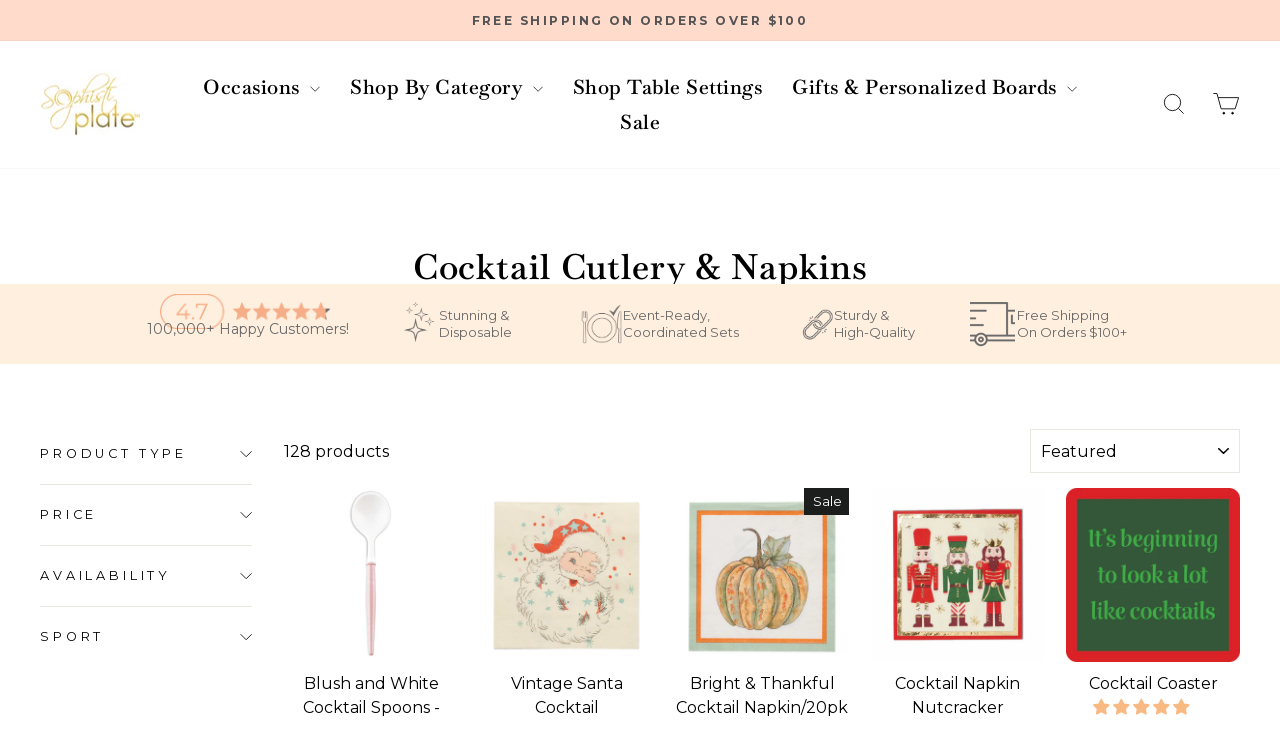

--- FILE ---
content_type: text/css
request_url: https://www.sophistiplate.com/cdn/shop/t/127/assets/theme.css?v=46656357322814961341760984084
body_size: 39640
content:
/** Shopify CDN: Minification failed

Line 14739:0 Expected "}" to go with "{"

**/
@charset "UTF-8";

/*!
  Impulse, by Archetype Themes
  http://archetypethemes.co
*/

:root {
  --colorAnnouncement: #ffdbcc;
  --colorAnnouncementText: #545454;
  --colorBody: #ffffff;
  --colorBodyAlpha05: rgba(255, 255, 255, 0.05);
  --colorBodyDim: #f2f2f2;
  --colorBodyLightDim: #fafafa;
  --colorBodyMediumDim: #f5f5f5;
  --colorBorder: #e8e8e1;
  --colorBtnPrimary: #111111;
  --colorBtnPrimaryLight: #2b2b2b;
  --colorBtnPrimaryDim: #040404;
  --colorBtnPrimaryText: #ffffff;
  --colorCartDot: #ff4f33;
  --colorDrawers: #ffffff;
  --colorDrawersDim: #f2f2f2;
  --colorDrawerBorder: #e8e8e1;
  --colorDrawerText: #000000;
  --colorDrawerTextDark: #000000;
  --colorDrawerButton: #111111;
  --colorDrawerButtonText: #ffffff;
  --colorFooter: #ffffff;
  --colorFooterText: #000000;
  --colorFooterTextAlpha01: #000000;
  --colorGridOverlay: #000000;
  --colorGridOverlayOpacity: 0.1;
  --colorHeaderTextAlpha01: rgba(0, 0, 0, 0.1);
  --colorHeroText: #ffffff;
  --colorSmallImageBg: #ffffff;
  --colorLargeImageBg: #0f0f0f;
  --colorImageOverlay: #000000;
  --colorImageOverlayOpacity: 0.1;
  --colorImageOverlayTextShadow: 0.2;
  --colorLink: #000000;
  --colorModalBg: #e6e6e6;
  --colorNav: #ffffff;
  --colorNavText: #000000;
  --colorPrice: #1c1d1d;
  --colorSaleTag: #1c1d1d;
  --colorSaleTagText: #ffffff;
  --colorTextBody: #000000;
  --colorTextBodyAlpha015: rgba(0, 0, 0, 0.15);
  --colorTextBodyAlpha005: rgba(0, 0, 0, 0.05);
  --colorTextBodyAlpha008: rgba(0, 0, 0, 0.08);
  --colorTextSavings: #ff4e4e;
  --urlIcoSelect: url(//www.sophistiplate.com/cdn/shop/t/127/assets/ico-select.svg);
  --urlIcoSelectFooter: url(//www.sophistiplate.com/cdn/shop/t/127/assets/ico-select-footer.svg);
  --urlIcoSelectWhite: url(//www.sophistiplate.com/cdn/shop/t/127/assets/ico-select-white.svg);
  --grid-gutter: 17px;
  --drawer-gutter: 20px;
  --sizeChartMargin: 25px 0;
  --sizeChartIconMargin: 5px;
  --newsletterReminderPadding: 40px;
  --color-body-text: #000000;
  --color-body: #ffffff;
  --color-bg: #ffffff;
}

@media only screen and (min-width:769px) {
  :root {
    --grid-gutter: 22px;
    --drawer-gutter: 30px;
  }
}

@keyframes spin {
  0% {
    transform: rotate(0deg);
  }

  to {
    transform: rotate(360deg);
  }
}

@keyframes preloading {
  0% {
    opacity: 0;
    transform: scaleX(0);
    transform-origin: 0% 50%;
  }

  40% {
    opacity: 1;
    transform: scaleX(1);
    transform-origin: 0% 50%;
  }

  41% {
    opacity: 1;
    transform: scaleX(1);
    transform-origin: 100% 50%;
  }

  to {
    opacity: 1;
    transform: scaleX(0);
    transform-origin: 100% 50%;
  }
}

@keyframes slideshowBars {
  0% {
    transform: translateX(-100%);
  }

  to {
    transform: translateX(0);
  }
}

@keyframes grid-product__loading {
  0% {
    opacity: 1;
  }

  60% {
    opacity: 0;
  }

  to {
    opacity: 1;
  }
}

@keyframes shine {
  to {
    left: -200%;
  }
}

@keyframes overlay-on {
  0% {
    opacity: 0;
  }

  to {
    opacity: 0.6;
  }
}

@keyframes overlay-off {
  0% {
    opacity: 0.6;
  }

  to {
    opacity: 0;
  }
}

@keyframes full-overlay-on {
  0% {
    opacity: 0;
  }

  to {
    opacity: 1;
  }
}

@keyframes full-overlay-off {
  0% {
    opacity: 1;
  }

  to {
    opacity: 0;
  }
}

@keyframes modal-open {
  0% {
    opacity: 0;
    transform: translateY(30px);
  }

  to {
    opacity: 1;
    transform: translateY(0);
  }
}

@keyframes modal-closing {
  0% {
    opacity: 1;
    transform: scale(1);
  }

  to {
    opacity: 0;
    transform: scale(0.9);
  }
}

@keyframes rise-up {
  0% {
    opacity: 1;
    transform: translateY(120%);
  }

  to {
    opacity: 1;
    transform: translateY(0%);
  }
}

@keyframes rise-up-out {
  0% {
    opacity: 1;
    transform: translateY(0%);
  }

  to {
    opacity: 1;
    transform: translateY(-120%);
  }
}

@keyframes fade-in {
  0% {
    opacity: 0;
  }

  to {
    opacity: 1;
  }
}

@keyframes fade-out {
  0% {
    opacity: 1;
  }

  to {
    opacity: 0;
  }
}

@keyframes zoom-fade {
  0% {
    opacity: 0;
    transform: scale(1.3);
  }

  to {
    opacity: 1;
    transform: scale(1);
  }
}

@keyframes placeholder-shimmer {
  0% {
    background-position: -150% 0;
  }

  to {
    background-position: 150% 0;
  }
}

.flickity-enabled {
  position: relative;
}

.flickity-enabled:focus {
  outline: none;
}

.flickity-viewport {
  height: 100%;
  overflow: hidden;
  position: relative;
  transition: height 0.35s;
}

.flickity-slider {
  height: 100%;
  position: absolute;
  width: 100%;
}

.flickity-enabled.is-draggable {
  -webkit-user-select: none;
  -moz-user-select: none;
  user-select: none;
}

.flickity-enabled.is-draggable .flickity-viewport {
  cursor: move;
  cursor: grab;
}

.flickity-enabled.is-draggable .flickity-viewport.is-pointer-down {
  cursor: grabbing;
}

.flickity-button {
  background: var(--colorBtnPrimary);
  border: none;
  border-radius: 50%;
  color: var(--colorBtnPrimaryText);
  position: absolute;
}

.hero .flickity-button {
  background-color: var(--colorBody);
  box-shadow: 0 5px 5px rgba(0, 0, 0, .1);
  color: var(--colorTextBody);
}

.flickity-button:hover {
  cursor: pointer;
  opacity: 1;
}

.flickity-button:disabled {
  cursor: auto;
  display: none;
  pointer-events: none;
}

.flickity-prev-next-button {
  height: 40px;
  top: 50%;
  transform: translateY(-50%);
  width: 40px;
}

@media only screen and (max-width:768px) {
  .flickity-prev-next-button {
    height: 33px;
    width: 33px;
  }
}

.flickity-prev-next-button:hover {
  transform: translateY(-50%) scale(1.12);
}

.flickity-prev-next-button:active {
  transform: translateY(-50%) scale(1);
  transition: transform 0.05s ease-out;
}

.flickity-previous {
  left: 10px;
}

.flickity-next {
  right: 10px;
}

.flickity-rtl .flickity-previous {
  left: auto;
  right: 10px;
}

.flickity-rtl .flickity-next {
  left: 10px;
  right: auto;
}

.flickity-button-icon {
  fill: currentColor;
  height: 30%;
  left: 35%;
  position: absolute;
  top: 35%;
  width: 30%;
}

.flickity-page-dots {
  bottom: -25px;
  color: currentColor;
  line-height: 1;
  list-style: none;
  margin: 0;
  padding: 0;
  position: absolute;
  text-align: center;
  width: 100%;
}

.hero .flickity-page-dots {
  bottom: 20px;
  color: #fff;
}

.flickity-rtl .flickity-page-dots {
  direction: rtl;
}

.flickity-page-dots .dot {
  background-color: currentColor;
  border-radius: 100%;
  cursor: pointer;
  display: inline-block;
  height: 6px;
  margin: 0 5px;
  opacity: 0.4;
  vertical-align: middle;
  width: 6px;
}

.flickity-page-dots .dot:hover {
  opacity: 0.6;
}

.flickity-page-dots .dot.is-selected {
  background-color: currentColor;
  height: 9px;
  opacity: 1;
  width: 9px;
}

.flickity-enabled.is-fade .flickity-slider>* {
  pointer-events: none;
  z-index: 0;
}

.flickity-enabled.is-fade .flickity-slider>.is-selected {
  pointer-events: auto;
  z-index: 1;
}

.hero[data-arrows=true] {
  overflow: visible;
  z-index: 5;
}

.hero[data-arrows=true] .flickity-prev-next-button {
  bottom: -20px;
  top: auto;
  transform: none;
}

.hero[data-arrows=true] .flickity-prev-next-button:hover {
  transform: scale(1.12);
}

.hero[data-arrows=true] .flickity-prev-next-button:active {
  transform: scale(1);
}

.hero[data-arrows=true] .flickity-previous {
  left: auto;
  right: 90px;
}

.hero[data-arrows=true] .flickity-next {
  right: 40px;
}

.hero.flickity-rtl[data-arrows=true] .flickity-previous {
  left: 90px;
  right: auto;
}

.hero.flickity-rtl[data-arrows=true] .flickity-next {
  left: 40px;
  right: auto;
}

@media only screen and (max-width:768px) {
  .hero[data-arrows=true] .flickity-prev-next-button {
    bottom: -16px;
  }

  .hero[data-arrows=true] .flickity-previous {
    right: 60px;
  }

  .hero[data-arrows=true] .flickity-next {
    right: 20px;
  }

  .hero.flickity-rtl[data-arrows=true] .flickity-previous {
    left: 60px;
  }

  .hero.flickity-rtl[data-arrows=true] .flickity-next {
    left: 20px;
  }
}

.hero[data-bars=true] .flickity-page-dots {
  bottom: 0;
  height: 6px;
  line-height: 6px;
  z-index: 6;
}

[data-bars=true] .flickity-page-dots .dot {
  background: none;
  border: 0;
  border-radius: 0;
  height: 6px;
  opacity: 1;
  overflow: hidden;
  position: relative;
  vertical-align: top;
  width: 120px;
}

@media only screen and (max-width:768px) {
  [data-bars=true] .flickity-page-dots .dot {
    width: 45px;
  }
}

[data-bars=true] .flickity-page-dots .dot:after,
[data-bars=true] .flickity-page-dots .dot:before {
  background-color: currentColor;
  content: "";
  display: block;
  height: 100%;
  left: 0;
  position: absolute;
  width: 100%;
}

[data-bars=true] .flickity-page-dots .dot:before {
  opacity: 0.4;
}

[data-bars=true] .flickity-page-dots .dot:hover:before {
  opacity: 0.6;
}

[data-bars=true] .flickity-page-dots .dot:after {
  transform: translateX(-100%);
  transition: none;
}

[data-bars=true] .flickity-page-dots .dot.is-selected:after {
  animation: slideshowBars 0s linear forwards;
}

.noUi-target,
.noUi-target * {
  -webkit-touch-callout: none;
  -webkit-tap-highlight-color: rgba(0, 0, 0, 0);
  box-sizing: border-box;
  touch-action: none;
  -webkit-user-select: none;
  -moz-user-select: none;
  user-select: none;
}

.noUi-target {
  position: relative;
}

.noUi-base,
.noUi-connects {
  height: 100%;
  position: relative;
  width: 100%;
  z-index: 1;
}

.noUi-connects {
  overflow: hidden;
  z-index: 0;
}

.noUi-connect,
.noUi-origin {
  position: absolute;
  right: 0;
  top: 0;
  transform-origin: 0 0;
  transform-style: flat;
  will-change: transform;
  z-index: 1;
}

.noUi-connect {
  height: 100%;
  width: 100%;
}

.noUi-origin {
  height: 10%;
  width: 10%;
}

.noUi-txt-dir-rtl.noUi-horizontal .noUi-origin {
  left: 0;
  right: auto;
}

.noUi-vertical .noUi-origin {
  width: 0;
}

.noUi-horizontal .noUi-origin {
  height: 0;
}

.noUi-handle {
  backface-visibility: hidden;
  position: absolute;
}

.noUi-touch-area {
  height: 100%;
  width: 100%;
}

.noUi-state-tap .noUi-connect,
.noUi-state-tap .noUi-origin {
  transition: transform 0.3s;
}

.noUi-state-drag * {
  cursor: inherit !important;
}

.noUi-horizontal {
  height: 18px;
}

.noUi-horizontal .noUi-handle {
  height: 28px;
  right: -17px;
  top: -6px;
  width: 34px;
}

.noUi-vertical {
  width: 18px;
}

.noUi-vertical .noUi-handle {
  height: 34px;
  right: -6px;
  top: -17px;
  width: 28px;
}

.noUi-txt-dir-rtl.noUi-horizontal .noUi-handle {
  left: -17px;
  right: auto;
}

.noUi-target {
  background: #fafafa;
  border: 1px solid #d3d3d3;
  border-radius: 4px;
  box-shadow: inset 0 1px 1px #f0f0f0, 0 3px 6px -5px #bbb;
}

.noUi-connects {
  border-radius: 3px;
}

.noUi-connect {
  background: #3fb8af;
}

.noUi-draggable {
  cursor: ew-resize;
}

.noUi-vertical .noUi-draggable {
  cursor: ns-resize;
}

.noUi-handle {
  background: #fff;
  border: 1px solid #d9d9d9;
  border-radius: 3px;
  box-shadow: inset 0 0 1px #fff, inset 0 1px 7px #ebebeb, 0 3px 6px -3px #bbb;
  cursor: default;
}

.noUi-active {
  box-shadow: inset 0 0 1px #fff, inset 0 1px 7px #ddd, 0 3px 6px -3px #bbb;
}

.noUi-handle:after,
.noUi-handle:before {
  background: #e8e7e6;
  content: "";
  display: block;
  height: 14px;
  left: 14px;
  position: absolute;
  top: 6px;
  width: 1px;
}

.noUi-handle:after {
  left: 17px;
}

.noUi-vertical .noUi-handle:after,
.noUi-vertical .noUi-handle:before {
  height: 1px;
  left: 6px;
  top: 14px;
  width: 14px;
}

.noUi-vertical .noUi-handle:after {
  top: 17px;
}

[disabled] .noUi-connect {
  background: #b8b8b8;
}

[disabled] .noUi-handle,
[disabled].noUi-handle,
[disabled].noUi-target {
  cursor: not-allowed;
}

.noUi-pips,
.noUi-pips * {
  box-sizing: border-box;
}

.noUi-pips {
  color: #999;
  position: absolute;
}

.noUi-value {
  position: absolute;
  text-align: center;
  white-space: nowrap;
}

.noUi-value-sub {
  color: #ccc;
  font-size: 10px;
}

.noUi-marker {
  background: #ccc;
  position: absolute;
}

.noUi-marker-sub {
  background: #aaa;
}

.noUi-marker-large {
  background: #aaa;
}

.noUi-pips-horizontal {
  height: 80px;
  left: 0;
  padding: 10px 0;
  top: 100%;
  width: 100%;
}

.noUi-value-horizontal {
  transform: translate(-50%, 50%);
}

.noUi-rtl .noUi-value-horizontal {
  transform: translate(50%, 50%);
}

.noUi-marker-horizontal.noUi-marker {
  height: 5px;
  margin-left: -1px;
  width: 2px;
}

.noUi-marker-horizontal.noUi-marker-sub {
  height: 10px;
}

.noUi-marker-horizontal.noUi-marker-large {
  height: 15px;
}

.noUi-pips-vertical {
  height: 100%;
  left: 100%;
  padding: 0 10px;
  top: 0;
}

.noUi-value-vertical {
  padding-left: 25px;
  transform: translateY(-50%);
}

.noUi-rtl .noUi-value-vertical {
  transform: translateY(50%);
}

.noUi-marker-vertical.noUi-marker {
  height: 2px;
  margin-top: -1px;
  width: 5px;
}

.noUi-marker-vertical.noUi-marker-sub {
  width: 10px;
}

.noUi-marker-vertical.noUi-marker-large {
  width: 15px;
}

.noUi-tooltip {
  background: #fff;
  border: 1px solid #d9d9d9;
  border-radius: 3px;
  color: #000;
  display: block;
  padding: 5px;
  position: absolute;
  text-align: center;
  white-space: nowrap;
}

.noUi-horizontal .noUi-tooltip {
  bottom: 120%;
  left: 50%;
  transform: translate(-50%);
}

.noUi-vertical .noUi-tooltip {
  right: 120%;
  top: 50%;
  transform: translateY(-50%);
}

.noUi-horizontal .noUi-origin>.noUi-tooltip {
  bottom: 10px;
  left: auto;
  transform: translate(50%);
}

.noUi-vertical .noUi-origin>.noUi-tooltip {
  right: 28px;
  top: auto;
  transform: translateY(-18px);
}

tool-tip {
  display: none;
}

tool-tip[data-tool-tip-open=true] {
  align-items: center;
  display: flex;
  height: 100%;
  justify-content: center;
  left: 0;
  position: fixed;
  top: 0;
  width: 100%;
  z-index: 10001;
}

tool-tip[data-tool-tip-open=true]:before {
  animation: overlay-on 0.3s forwards;
  background-color: #e0e0e0;
  background-color: var(--colorModalBg);
  content: "";
  cursor: pointer;
  height: 100%;
  left: 0;
  position: fixed;
  top: 0;
  width: 100%;
}

.tool-tip__inner {
  animation: modal-close 0.3s forwards;
  opacity: 0;
}

tool-tip[data-tool-tip-open=true] .tool-tip__inner {
  animation: modal-open 0.3s forwards;
  background: var(--colorBody);
  box-shadow: 0 10px 20px #00000017;
  display: block;
  max-width: 720px;
  min-height: 250px;
  min-width: 250px;
  padding: 30px;
  position: fixed;
}

@media only screen and (max-width:768px) {
  tool-tip[data-tool-tip-open=true] .tool-tip__inner {
    max-width: 93%;
    width: 100%;
  }
}

.tool-tip__content {
  max-height: 80vh;
  overflow: auto;
}

@media only screen and (max-width:768px) {
  .tool-tip__content {
    font-size: 0.85em;
  }
}

.tool-tip__close {
  position: absolute;
  right: 0;
  top: 0;
}

.tool-tip__close .icon {
  height: 28px;
  width: 28px;
}

.tool-tip-trigger {
  background: none;
  border: 0;
  cursor: pointer;
}

.tool-tip-trigger .icon {
  height: 28px;
  width: 28px;
}

.tool-tip-trigger__title {
  display: inline-block;
}

.tool-tip-trigger__title:focus,
.tool-tip-trigger__title:hover {
  -webkit-text-decoration: underline;
  text-decoration: underline;
  text-underline-offset: 2px;
}

.tool-tip-trigger__content {
  display: none !important;
}

.size-chart__standalone {
  margin: var(--sizeChartMargin);
}

.size-chart__standalone svg {
  margin-left: var(--sizeChartIconMargin);
}

.text-with-icons__blocks {
  display: flex;
  flex-wrap: wrap;
  justify-content: center;
  margin-left: -30px;
  margin-right: -30px;
}

@media only screen and (max-width:768px) {
  .text-with-icons__blocks {
    flex-direction: column;
    margin: 0;
  }
}

.has-1-per-row .text-with-icons__block {
  width: 100%;
}

.has-2-per-row .text-with-icons__block {
  width: 50%;
}

.has-3-per-row .text-with-icons__block {
  width: 33.333%;
}

.has-4-per-row .text-with-icons__block {
  width: 25%;
}

.has-5-per-row .text-with-icons__block {
  width: 100%;
}

.text-with-icons__blocks .text-with-icons__block {
  display: flex;
  flex: none;
  flex-direction: column;
  padding: 100px;
}

@media only screen and (max-width:768px) {
  .text-with-icons__blocks .text-with-icons__block {
    padding: 0 0 100px;
    width: 100%;
  }
}

.text-with-icons__block-icon {
  display: block;
  margin-bottom: 100px;
}

.text-with-icons__block-icon .icon {
  height: 170px;
  width: 170px;
}

@media only screen and (max-width:768px) {
  .text-with-icons__block-icon .icon {
    height: 60px;
    width: 60px;
  }
}

.text-with-icons__button {
  display: flex;
  justify-content: center;
}

newsletter-reminder {
  bottom: 20px;
  box-shadow: 0 12px 25px rgba(0, 0, 0, .15);
  left: 20px;
  max-width: 240px;
  position: fixed;
  transition: opacity 0.3s ease-in-out;
  z-index: 10;
}

@media only screen and (max-width:768px) {
  newsletter-reminder {
    max-width: calc(100% - 40px);
  }
}

newsletter-reminder[data-enabled=false] {
  opacity: 0;
  pointer-events: none;
  visibility: hidden;
}

newsletter-reminder[class*=color-scheme-]:not(.color-scheme-none) {
  position: fixed;
}

newsletter-reminder .color-scheme-none {
  background-color: var(--colorBtnPrimary);
  color: var(--colorBtnPrimaryText);
}

.newsletter-reminder__message.h3 {
  cursor: pointer;
  margin: 0;
  padding: var(--newsletterReminderPadding);
}

.parallax-image {
  height: 100%;
  overflow: hidden;
  transition: transform 0.05s linear;
}

.countdown-wrapper {
  position: relative;
}

.countdown__background-image-wrapper {
  height: 100%;
  position: absolute;
  width: 100%;
}

.countdown__background-image {
  height: 100%;
  left: 0;
  -o-object-fit: cover;
  object-fit: cover;
  position: absolute;
  top: 0;
  width: 100%;
}

.countdown__mobile-image-wrapper {
  height: 100%;
  position: absolute;
  width: 100%;
}

.countdown__mobile-image {
  height: 100%;
  -o-object-fit: cover;
  object-fit: cover;
  width: 100%;
}

.countdown-layout--banner .countdown__content {
  padding: 2rem;
}

@media only screen and (min-width:769px) {
  .countdown-layout--banner .countdown__content {
    display: flex;
    flex-direction: row;
    flex-wrap: nowrap;
    gap: 1rem;
    justify-content: space-around;
    padding: 1.6rem 2rem;
  }
}

.countdown-layout--banner.countdown-blocks--2.page-width .countdown__content {
  justify-content: space-around;
}

.countdown-layout--banner.countdown-blocks--2 .countdown__content {
  justify-content: center;
}

@media only screen and (min-width:769px) {
  .countdown-layout--banner .countdown__block {
    width: 33%;
  }
}

.countdown__content {
  align-items: center;
  display: flex;
  flex-direction: column;
  height: auto;
  justify-content: center;
  max-height: 650px;
  padding: 5rem 2rem;
  text-align: center;
  width: 100%;
}

.page-width .countdown__content {
  position: relative;
}

@media only screen and (min-width:769px) {
  .countdown-layout--hero .countdown__content {
    height: 100vh;
  }
}

.countdown__block {
  margin: 1rem auto;
  width: 100%;
  z-index: 3;
}

.countdown__block--content {
  align-items: center;
  display: flex;
  flex-direction: column;
  justify-content: center;
}

.countdown__block--content .countdown__block--button {
  margin: 0;
  width: 100%;
}

@media only screen and (min-width:769px) {
  .countdown-blocks--2.countdown-layout--banner .countdown__block--content,
  .countdown-blocks--2.countdown-layout--banner .countdown__block--timer {
    width: 50%;
  }
}

@media only screen and (min-width:769px) {
  .countdown-blocks--2.countdown-layout--banner .countdown__block--button.button-block-active {
    width: 50%;
  }
}

.countdown__text-wrapper {
  display: flex;
  flex-direction: column;
  justify-content: center;
}

@media only screen and (min-width:769px) {
  .countdown-layout--hero .countdown__text-wrapper {
    width: 50%;
  }
}

.countdown__text-wrapper--content-alignment-left {
  text-align: left;
}

.countdown__text-wrapper--content-alignment-right {
  text-align: right;
}

.countdown__display {
  display: flex;
  justify-content: center;
}

.countdown__display--visible+.countdown__timer-message--visible {
  margin-top: 1.5rem;
}

.countdown__display--hidden {
  height: 0;
  margin: 0;
  opacity: 0;
  transition: opacity 3s ease-out;
  visibility: hidden;
  width: 0;
}

.countdown__display-block {
  align-content: center;
  border-right: 1px solid;
  display: flex;
  flex-direction: column;
  flex-wrap: wrap;
  padding: 0 1rem;
}

.countdown__display-block h2 {
  margin-bottom: 16px;
}

@media only screen and (min-width:769px) {
  .countdown__display-block h2 {
    margin-bottom: 4px;
  }
}

.countdown__display-block span {
  font-size: 0.6rem;
  letter-spacing: 1.7px;
}

@media only screen and (min-width:769px) {
  .countdown__display-block span {
    font-size: 0.75rem;
  }
}

.countdown__display-block:last-child {
  border-right: none;
}

[dir=rtl] .countdown__display-block:last-child {
  border-right: 1px solid;
}

[dir=rtl] .countdown__display-block:first-child {
  border-right: none;
}

.countdown__timer-message {
  height: 0;
  margin: 0;
  opacity: 0;
  visibility: hidden;
}

.countdown__timer-message--visible {
  height: auto;
  opacity: 1;
  transition: opacity 1s ease-in;
  visibility: visible;
}

.countdown__block--hidden {
  width: 0 !important;
}

.countdown__block--hidden {
  margin: 0;
  opacity: 0;
  transition: opacity 1s ease-out;
  visibility: hidden;
}

.countdown__overlay:after {
  background-color: var(--countdown-overlay-rgba);
  bottom: 0;
  content: "";
  height: 100%;
  left: 0;
  position: absolute;
  right: 0;
  top: 0;
  width: 100%;
  z-index: 2;
}

@media only screen and (max-width:768px) {
  .hotspots-section .index-section {
    margin-bottom: 10px;
  }
}

.hotspots-section .hotspots-wrapper {
  display: flex;
  flex-wrap: wrap;
}

.hotspots-section .hotspots-wrapper.is-reverse {
  flex-direction: row-reverse;
}

.hotspots__title {
  padding-top: 1.5rem;
  width: 100%;
}

.hotspots {
  position: relative;
  width: 70%;
}

@media only screen and (max-width:768px) {
  .hotspots {
    width: 100%;
  }
}

.hotspots .grid__image-ratio img {
  height: 100%;
  left: 0;
  -o-object-fit: cover;
  object-fit: cover;
  opacity: 1;
  position: absolute;
  top: 0;
  width: 100%;
}

[data-animate_images=true] .hotspots .grid__image-ratio img {
  opacity: 1;
}

.hotspots__buttons {
  height: 100%;
  left: 0;
  position: absolute;
  top: 0;
  width: 100%;
}

.hotspot__button {
  border-radius: 50%;
  line-height: 0;
  padding: 10px;
  position: absolute;
  transform: translate(-50%, -50%);
}

@media only screen and (max-width:768px) {
  .hotspot__button {
    padding: 6px;
  }
}

.hotspot__button:hover .hotspot__button-content {
  opacity: 1;
  pointer-events: auto;
  visibility: visible;
}

.hotspot__button-content {
  background-color: var(--colorBody);
  border-radius: 5px;
  box-shadow: 3px 3px 10px 3px rgba(0, 0, 0, .2);
  color: var(--colorTextBody);
  left: 50%;
  min-width: 5rem;
  opacity: 0;
  padding: 1rem;
  pointer-events: none;
  position: absolute;
  top: calc(100% + 1rem);
  transform: translateX(-50%);
  transition: opacity 0.3s ease-in-out;
  visibility: hidden;
}

.hotspot__button-content p,
.hotspot__button-content span {
  margin-bottom: 0;
  white-space: nowrap
}

.hotspot__button-content:before {
  border-color: transparent transparent var(--colorBody) transparent;
  border-style: solid;
  border-width: 0 5px 10px 5px;
  content: "";
  height: 0;
  left: 50%;
  position: absolute;
  top: -10px;
  transform: translateX(-50%);
  width: 0;
}

.hotspot__button-content .content__prices {
  display: flex;
  flex-wrap: nowrap;
}

.hotspots__content {
  align-items: center;
  display: flex;
  padding: 24px;
  width: 30%;
}

.page-width .hotspots__content {
  padding-left: 40px;
  padding-right: 0;
}

@media only screen and (max-width:768px) {
  .page-width .hotspots__content {
    padding-left: 0;
  }
}

.page-width.is-reverse .hotspots__content {
  padding-left: 0;
  padding-right: 40px;
}

@media only screen and (max-width:768px) {
  .page-width.is-reverse .hotspots__content {
    padding-right: 20px;
  }
}

@media only screen and (max-width:768px) {
  .hotspots__content {
    padding: 1rem 20px 0;
    width: 100%;
  }
}

.hotspot-content__block {
  animation: fade-in .5s ease 0s forwards;
  display: none;
  max-height: 0;
  position: sticky;
  top: 0;
  width: 100%;

}

.modal-closing .hotspot-content__block,
.modal-open .hotspot-content__block {
  animation: none;
  position: static;

}

@media only screen and (max-width:768px) {
  .hotspot-content__block {
    align-items: center;
    padding-top: 0;
    position: relative;

  }
}

.hotspot-content__block.is-active {
  display: block;
  max-height: none;
}

.hotspot-content__block .grid-product__image-wrap {
  margin: 0;
}

.hotspot-content__block .grid__item {
  display: block;
  float: none;
  padding: 0;
}

.hotspot-content__block .grid-product__tags {
  margin-left: 0;
}

@media only screen and (max-width:768px) {
  .hotspot-content__block .grid-product__tag {
    left: 0;
    right: auto;
  }
}

.hotspot-content__block .grid-item__meta,
.hotspot-content__block .grid-product__meta {
  padding-top: 10px;
}

@media only screen and (max-width:768px) {
  .hotspot-content__block .grid-item__meta,
  .hotspot-content__block .grid-product__meta {
    display: flex;
    flex-direction: column;
    flex-wrap: wrap;
    justify-content: center;
    padding-left: 10px;
    padding-top: 0;
    text-align: left;
  }

  .hotspot-content__block .grid-item__meta .grid-item__meta-main,
  .hotspot-content__block .grid-item__meta .grid-item__meta-secondary,
  .hotspot-content__block .grid-product__meta .grid-item__meta-main,
  .hotspot-content__block .grid-product__meta .grid-item__meta-secondary {
    flex: none;
    width: 100%;
  }
}

@media only screen and (max-width:768px) {
  .hotspot-content__block .grid-product {
    padding-left: 0;
    padding-right: 0;
  }

  .hotspot-content__block .quick-add-btn {
    display: none;
  }

  .hotspot-content__block .grid__item-image-wrapper {
    display: flex;
  }

  .hotspot-content__block .grid__item-image-wrapper .grid-product__image-mask {
    flex: 0 0 30%;
  }

  .hotspot-content__block .grid-item__link,
  .hotspot-content__block .grid-product__link {
    display: flex;
    flex-wrap: nowrap;
  }

  [data-grid-style=grey-round] .hotspot-content__block .grid-item__link {
    border-radius: 10px 0 0 10px;
  }

  [data-grid-style=white-round] .hotspot-content__block .grid-item__link {
    border-radius: 10px 0 0 10px;
  }

  .hotspot-content__block .grid-product__image-mask,
  .hotspot-content__block .grid-product__image-wrap,
  .hotspot-content__block .product-slider {
    width: 30%;
  }

  .hotspot-content__block .grid-product__actions {
    left: 10px;
    right: auto;
    top: 10px;
  }
}

.hotspot-content__block .modal .grid__item {
  float: left;
}

image-compare {
  background: #222;
  display: block;
  overflow: hidden;
  position: relative;
  width: 100%;
}

.comparison__draggable {
  height: 100%;
  overflow: hidden;
  position: absolute;
  top: 0;
  width: 50%;
  z-index: 2;
}

.comparison__image {
  animation: none;
  display: block;
  height: 100%;
  max-width: none;
  -o-object-fit: cover;
  object-fit: cover;
  opacity: 1;
  -webkit-user-select: none;
  -moz-user-select: none;
  user-select: none;
  width: 100%;
}

.comparison__image-wrapper {
  height: 100%;
  width: 100%;
}

.comparison__button {
  align-items: center;
  border: 0;
  border: 3px solid #fff;
  border-radius: 50%;
  cursor: pointer;
  display: flex;
  flex-wrap: nowrap;
  height: 64px;
  justify-content: center;
  left: 50%;
  padding: 0;
  position: absolute;
  top: 50%;
  transform: translate(-32px, -50%);
  width: 64px;
  z-index: 3;
}

.comparison--style-minimal .comparison__button {
  background: transparent;
  border: 0;
  transform: translate(-56px, -50%);
  width: auto;
}

.comparison--style-minimal .comparison__button svg {
  margin: 0 20px;
}

@supports (-webkit-touch-callout:none) {
  .comparison--style-minimal .comparison__button svg {
    position: absolute;
  }

  .comparison--style-minimal .comparison__button svg.icon-chevron-left {
    left: 2px;
    width: 9px;
  }

  .comparison--style-minimal .comparison__button svg.icon-chevron-right {
    right: 2px;
    width: 9px;
  }
}

@media only screen and (max-width:768px) {
  .comparison--style-classic .comparison__button {
    height: 48px;
    transform: translate(-24px, -50%);
    width: 48px;
  }
}

.comparison__button svg {
  height: auto;
  margin: 0 5px;
  pointer-events: none;
  width: 12px;
}

.comparison__button:before {
  background-color: #fff !important;
}

.comparison__button:before {
  content: "";
  position: absolute;
  width: 2px;
}

.comparison__button:after {
  background-color: #fff !important;
}

.comparison__button:after {
  bottom: 0;
  content: "";
  height: 50%;
  left: 50%;
  position: absolute;
  transform: translate(-50%);
  width: 2px;
}

.age-verification-popup .rte {
  margin-bottom: 20px;
  margin-top: 20px;
}

@media only screen and (min-width:769px) {
  .age-verification-popup .rte {
    margin-bottom: 30px;
  }
}

.age-verification-popup .age-verification-popup__btns-wrapper {
  display: flex;
  flex-wrap: wrap;
  gap: 10px;
  justify-content: center;
}

.age-verification-popup__background-image-wrapper {
  height: 100%;
  overflow: hidden;
  position: absolute;
  width: 100%;
}

.age-verification-popup__background-image {
  height: 100%;
  -o-object-fit: cover;
  object-fit: cover;
  width: 100%;
}

.age-verification-popup__content--active {
  opacity: 1;
  transition: opacity 1.5s ease-in;
}

.age-verification-popup__content--inactive,
.age-verification-popup__content--inactive *,
.age-verification-popup__content--inactive .btn {
  border: 0;
  font-size: 0;
  height: 0;
  line-height: 0;
  margin: 0;
  opacity: 0;
  padding: 0;
  position: absolute;
  visibility: hidden;
  width: 0;
}

.age-verification-popup__decline-content--inactive,
.age-verification-popup__decline-content--inactive *,
.age-verification-popup__decline-content--inactive .btn {
  border: 0;
  font-size: 0;
  height: 0;
  line-height: 0;
  margin: 0;
  opacity: 0;
  padding: 0;
  position: absolute;
  visibility: hidden;
  width: 0;
}

.age-verification-popup__decline-content--active {
  opacity: 1;
  transition: opacity 1.5s ease-in;
}

.age-verification-popup__content-wrapper {
  margin: 0 auto;
  max-width: 520px;
  text-align: center;
}

product-recommendations[data-intent=complementary] {
  display: block;
  overflow: hidden;
}

product-recommendations[data-intent=complementary] .product-recommendations__title {
  margin-bottom: 20px;
  margin-top: 40px;
  max-width: 72%;
  text-align: left;
  width: 100%;
}

product-recommendations[data-intent=complementary] .grid {
  margin-left: 0;
}

product-recommendations[data-intent=complementary] .grid-item,
product-recommendations[data-intent=complementary] .grid__item {
  margin-bottom: 1rem;
  padding-bottom: 8px;
  padding-left: 0;
}

@media only screen and (max-width:768px) {
  product-recommendations[data-intent=complementary] .grid-item,
  product-recommendations[data-intent=complementary] .grid__item {
    margin-left: 0 !important;
  }

  product-recommendations[data-intent=complementary] .grid-item,
  product-recommendations[data-intent=complementary] .grid__item {
    flex: 0 0 100%;
  }
}

product-recommendations[data-intent=complementary] .grid-product__image-wrap {
  min-width: 90px;
}

product-recommendations[data-intent=complementary] .grid__image-ratio {
  background-color: transparent;
}

product-recommendations[data-intent=complementary] img.image-style--circle {
  border-radius: 50%;
  bottom: 0;
  height: 85%;
  left: 0;
  margin: auto;
  -o-object-fit: cover;
  object-fit: cover;
  position: absolute;
  right: 0;
  top: 0;
  width: 85%;
}

product-recommendations[data-intent=complementary] .grid__item-image-wrapper .grid-product__link {
  display: block;
  width: 100%;
}

product-recommendations[data-intent=complementary] .grid-item__link,
product-recommendations[data-intent=complementary] .grid-product__link,
product-recommendations[data-intent=complementary] .grid__item-image-wrapper {
  align-items: center;
  display: flex;
}

product-recommendations[data-intent=complementary] .grid-item__link .grid-product__image-mask,
product-recommendations[data-intent=complementary] .grid-item__link .grid-product__image-wrap,
product-recommendations[data-intent=complementary] .grid-item__link .image-wrap,
product-recommendations[data-intent=complementary] .grid-product__link .grid-product__image-mask,
product-recommendations[data-intent=complementary] .grid-product__link .grid-product__image-wrap,
product-recommendations[data-intent=complementary] .grid-product__link .image-wrap,
product-recommendations[data-intent=complementary] .grid__item-image-wrapper .grid-product__image-mask,
product-recommendations[data-intent=complementary] .grid__item-image-wrapper .grid-product__image-wrap,
product-recommendations[data-intent=complementary] .grid__item-image-wrapper .image-wrap {
  margin: 0;
  width: 112px;
}

product-recommendations[data-intent=complementary] .grid-item__link .grid-product__meta,
product-recommendations[data-intent=complementary] .grid-product__link .grid-product__meta,
product-recommendations[data-intent=complementary] .grid__item-image-wrapper .grid-product__meta {
  margin-left: 48px;
  text-align: left;
  width: calc(100% - 112px);
}

product-recommendations[data-intent=complementary] .grid-product__actions {
  right: 0;
  top: 0;
}

product-recommendations[data-intent=complementary] .grid-product__tag {
  bottom: 0;
  left: 0;
  right: auto;
  top: auto;
}

product-recommendations[data-intent=complementary] .flickity-viewport {
  width: 100%;
}

product-recommendations[data-intent=complementary] .flickity-previous {
  left: auto;
  right: 50px;
  top: -32px;
}

@media only screen and (max-width:768px) {
  product-recommendations[data-intent=complementary] .flickity-previous {
    right: 45px;
  }
}

product-recommendations[data-intent=complementary] .flickity-next {
  right: 0;
  top: -32px;
}

product-recommendations[data-intent=complementary] .flickity-page-dots {
  bottom: auto;
  right: 0;
  top: -41px;
  width: auto;
}

product-recommendations[data-intent=complementary] .flickity-button:disabled {
  display: block;
  opacity: 0.35;
}

.product-recommendations__slide {
  display: block;
  margin: 0;
  overflow: hidden;
  padding: 0;
  width: 100%;
}

@media only screen and (max-width:768px) {
  .product-recommendations__slide {
    display: flex;
    flex-wrap: wrap;
  }
}

.product-recommendations__slide .grid__item:last-child {
  margin-bottom: 0;
  padding-bottom: 0;
}

.product-recommendations--title-missing {
  margin-top: 80px;
}

.countdown__background-image-wrapper image-element,
.fading-images__item-wrapper image-element,
.grid__image-ratio image-element,
.image-wrap image-element,
.social-section__image-wrapper image-element,
.svg-mask image-element {
  height: 100%;
  left: 0;
  position: absolute;
  top: 0;
  width: 100%;
}

img {
  border: 0 none;
  display: block;
  max-width: 100%;
}

.image-element {
  opacity: 0;
}

.image-element[loading=eager] {
  opacity: 1;
}

.template-giftcard .image-element {
  opacity: 1;
}

.aos-animate[data-aos=image-fade-in] .image-element {
  animation: fade-in 0.5s cubic-bezier(0.29, 0.65, 0.58, 1) forwards;
}

.aos-animate[data-aos=image-fade-in] .image-element.loader-logo__img {
  animation: pulse-fade 0.4s linear infinite;
}

[data-animate_images=false] .aos-animate[data-aos=image-fade-in] .image-element {
  animation: none;
  opacity: 1;
}

[data-media-gallery-layout=stacked] .aos-animate[data-aos=image-fade-in] .image-element {
  animation: none;
  opacity: 1;
}

.aos-animate[data-aos=image-fade-in] .image-element.scheme-image {
  animation: none;
}

.aos-animate[data-aos=image-fade-in] .image-element.hero__image {
  animation: none;
}

[data-product-photos] .aos-animate[data-aos=image-fade-in] .image-element {
  animation: none;
  opacity: 1;
}

.no-js .image-element {
  opacity: 1;
}

.image-wrap img {
  height: auto;
  -o-object-fit: cover;
  object-fit: cover;
  width: 100%;
}

.rte div[style*="text-align: center"] img,
.rte p[style*="text-align: center"] img {
  margin-left: auto;
  margin-right: auto;
}

.svg-mask {
  background: transparent !important;
  background-color: transparent !important;
  padding-bottom: 100% !important;
  position: relative !important;
}

.svg-mask .grid__image-ratio {
  background: transparent !important;
  background-color: transparent !important;
}

.svg-mask img,
.svg-mask svg:not(.icon),
.svg-mask video {
  height: 100% !important;
  -o-object-fit: cover !important;
  object-fit: cover !important;
  position: absolute !important;
}

.svg-mask img,
.svg-mask svg:not(.icon),
.svg-mask video {
  -webkit-mask-position: center;
  mask-position: center;
  -webkit-mask-repeat: no-repeat;
  mask-repeat: no-repeat;
  -webkit-mask-size: 100% 100%;
  mask-size: 100% 100%;
}

.svg-mask--landscape {
  padding-bottom: 56.25% !important;
}

.svg-mask--portrait {
  padding-bottom: 150% !important;
}

.svg-mask--square {
  padding-bottom: 100% !important;
}

.svg-mask--rounded-top img,
.svg-mask--rounded-top svg:not(.icon),
.svg-mask--rounded-top video {
  border-top-left-radius: 50%;
  border-top-right-radius: 50%;
}

.svg-mask--rounded img,
.svg-mask--rounded svg:not(.icon),
.svg-mask--rounded video {
  border-radius: 50%;
}

.svg-mask--star img,
.svg-mask--star svg:not(.icon),
.svg-mask--star video {
  -webkit-mask-image: url("[data-uri]");
  mask-image: url("[data-uri]");
}

.svg-mask--rounded-wave img,
.svg-mask--rounded-wave svg:not(.icon),
.svg-mask--rounded-wave video {
  -webkit-mask-image: url("[data-uri]");
  mask-image: url("[data-uri]");
}

.svg-mask--splat-1 img,
.svg-mask--splat-1 svg:not(.icon),
.svg-mask--splat-1 video {
  -webkit-mask-image: url("[data-uri]");
  mask-image: url("[data-uri]");
}

.svg-mask--splat-2 img,
.svg-mask--splat-2 svg:not(.icon),
.svg-mask--splat-2 video {
  -webkit-mask-image: url("[data-uri]");
  mask-image: url("[data-uri]");
}

.svg-mask--splat-3 img,
.svg-mask--splat-3 svg:not(.icon),
.svg-mask--splat-3 video {
  -webkit-mask-image: url("[data-uri]");
  mask-image: url("[data-uri]");
}

.svg-mask--splat-4 img,
.svg-mask--splat-4 svg:not(.icon),
.svg-mask--splat-4 video {
  -webkit-mask-image: url("[data-uri]");
  mask-image: url("[data-uri]");
}

.feature-row__item--overlap-images .feature-row__first-image {
  width: 55%;
}

.feature-row__item--overlap-images .feature-row__second-image {
  width: 60%;
}

.feature-row__item--placeholder-images .placeholder-image-wrap {
  width: 50%;
}

.feature-row-wrapper .feature-row__images {
  min-width: 0;
  width: 100%;
}

@media only screen and (max-width:959px) {
  .feature-row-wrapper .feature-row__images {
    padding-top: 30px;
  }
}

.feature-row-wrapper .feature-row__text {
  min-width: 0;
  width: 100%;
}

@media only screen and (min-width:769px) {
  .feature-row-wrapper .feature-row__text {
    flex: 0 1 43%;
    min-width: 43%;
  }
}

.feature-row--33 .feature-row__images {
  max-width: 50%;
}

@media only screen and (min-width:769px) {
  .feature-row--33 .feature-row__images {
    flex: 0 1 33.333%;
    max-width: none;
  }
}

.feature-row--50 .feature-row__images {
  max-width: 100%;
  padding-left: 20px;
  padding-right: 20px;
}

@media only screen and (min-width:769px) {
  .feature-row--50 .feature-row__images {
    flex: 0 1 50%;
    max-width: none;
    padding-left: 0;
    padding-right: 0;
  }
}

.feature-row--66 .feature-row__images {
  max-width: 100%;
  padding-left: 20px;
  padding-right: 20px;
}

@media only screen and (min-width:769px) {
  .feature-row--66 .feature-row__images {
    flex: 0 1 66.666%;
    max-width: none;
    padding-left: 0;
    padding-right: 0;
  }
}

.scrolling-text {
  overflow: hidden;
}

.scrolling-text__inner {
  animation: scrolling-text var(--move-speed) linear infinite;
  animation-play-state: running;
  display: inline-flex;
  margin: 0.15em 0;
  visibility: visible;
  white-space: nowrap;
}

.scrolling-text__inner--right {
  animation: scrolling-text-right var(--move-speed) linear infinite;
  transform: translateX(-50%);
}

.scrolling-text span {
  white-space: nowrap;
}

.scrolling-text:focus .scrolling-text__inner,
.scrolling-text:hover .scrolling-text__inner {
  animation-play-state: paused;
}

@keyframes scrolling-text {
  0% {
    transform: translateX(0);
    -webkit-transform: translateX(0);
  }

  to {
    transform: translateX(-100%);
    -webkit-transform: translateX(-100%);
  }
}

@keyframes scrolling-text-right {
  0% {
    transform: translateX(-50%);
    -webkit-transform: translateX(-50%);
  }

  to {
    transform: translateX(0);
    -webkit-transform: translateX(0);
  }
}

.newsletter-container {
  margin: 0 auto !important;
  padding: 0 !important;
}

.newsletter-section {
  align-items: center;
  display: flex;
  gap: 40px;
  padding: 60px 0;
}

@media only screen and (max-width:768px) {
  .newsletter-section {
    flex-direction: column;
    padding: 30px 0;
  }
}

.newsletter-section--image-left {
  flex-direction: row-reverse;
}

@media only screen and (max-width:768px) {
  .newsletter-section--image-left {
    flex-direction: column-reverse;
  }
}

.newsletter-section__content {
  flex: 100%;
  margin: 0 auto;
  max-width: 800px;
  padding-left: 20px;
}

.newsletter-section--no-image .newsletter-section__content {
  flex: 100%;
}

.newsletter-section__content form {
  display: flex;
  width: 100%;
}

.text-left .newsletter-section__content form {
  justify-content: flex-start;
}

.text-center .newsletter-section__content form {
  justify-content: center;
}

.text-right .newsletter-section__content form {
  justify-content: flex-end;
}

.newsletter-section__content .newsletter__input-group {
  margin: 0;
}

.newsletter-section__image {
  width: 100%;
}

.newsletter-section__image img {
  display: block;
  height: auto;
  margin: 0 auto;
  -o-object-fit: cover;
  object-fit: cover;
}

.newsletter-section__image--33 {
  flex: 33.333% 0 0;
}

.newsletter-section__image--50 {
  flex: 50% 0 0;
}

@media only screen and (max-width:768px) {
  .newsletter-section__image--50 {
    max-width: 100%;
  }
}

.newsletter-section__image--66 {
  flex: 66.666% 0 0;
}

@media only screen and (max-width:768px) {
  .newsletter-section__image--66 {
    max-width: 100%;
  }
}

.text-left .newsletter-form-group {
  margin: 0;
}

.text-right .newsletter-form-group {
  margin: 0;
}

.predictive-overflow-hidden {
  overflow: hidden;
}

@media only screen and (max-width:768px) {
  .predictive-overflow-hidden {
    overflow: auto;
  }
}

predictive-search {
  align-items: center;
  display: flex;
  margin: 0 auto;
  max-width: 960px;
  position: relative;
  width: 100%;
}

predictive-search.is-active {
  flex: 99;
}

predictive-search.is-active .predictive__screen {
  display: block;
  z-index: 3;
}

predictive-search.is-active .btn--close-search {
  align-items: center;
  display: flex;
  justify-content: center;
}

[data-dark=true] input {
  color: #fff !important;
}

[data-dark=true] .btn--search path {
  stroke: #fff !important;
}

[data-dark=false] input {
  color: #000 !important;
}

[data-dark=false] .btn--search path {
  stroke: #000 !important;
}

.predictive__screen {
  background: var(--colorModalBg);
  display: none;
  height: 100vh;
  left: 0;
  position: fixed;
  top: 0;
  width: 100vw;
}

predictive-search form {
  display: flex;
  flex-wrap: wrap;
  position: relative;
  width: 100%;
  z-index: 4;
}

.search__input-wrap {
  flex: 5;
  position: relative;
  transition: flex 0.3s ease-in-out;
}

.search__input {
  background: var(--colorNavSearch, #fff);
  border-radius: calc(var(--roundness, 0)*2);
  color: var(--color-body-text);
  flex: 1;
  padding-left: 16px;
  padding-right: 16px;
  width: 100%;
}

.btn--search {
  position: absolute;
  right: 15px;
  top: 50%;
  transform: translateY(-50%);
}

.btn--search .icon {
  height: 25px;
  width: 25px;
}

@media only screen and (min-width:769px) {
  .btn--search {
    right: 10px;
  }
}

[dir=rtl] .btn--search {
  left: 15px;
  right: auto;
}

@media only screen and (min-width:769px) {
  [dir=rtl] .btn--search {
    left: 10px;
  }
}

.btn--close-search {
  display: none;
  flex: 30px 0 0;
  margin-left: 10px;
}

.btn--close-search .icon {
  height: 25px;
  width: 25px;
}

.btn--close-search .icon path {
  stroke: var(--colorNavText) !important;
}

.search__results {
  background: var(--color-body);
  color: var(--color-body-text);
  container-type: inline-size;
  display: none;
  margin-top: 10px;
  max-height: 80vh;
  overflow-y: auto;
  padding: 0;
  position: absolute;
  top: 100%;
  width: 100%;
}

@media only screen and (max-width:768px) {
  .search__results {
    margin-left: calc(var(--pageWidthPadding, 17px)*-1);
    margin-right: calc(var(--pageWidthPadding, 17px)*-1);
    max-height: 75vh;
    width: calc(100% + var(--pageWidthPadding, 17px)*2);
  }

  .template-search .page-content .search__results {
    max-height: 50vh;
  }
}

.results {
  display: block;
  padding: 0 20px 20px;
  width: 100%;
}

.results ul {
  list-style: none;
  margin: 0;
  padding: 0;
}

.results li {
  margin-bottom: 0;
  padding: 10px;
  transition: background 0.2s ease;
}

.results li:hover {
  background: rgba(0, 0, 0, .05);
}

.results li a {
  align-items: center;
  display: flex;
}

.results--queries span {
  font-weight: bolder;
}

.results--queries mark {
  background-color: transparent;
  font-weight: 400;
}

.results--products span {
  margin-left: 10px;
}

.results--products #predictive-search-products {
  margin-bottom: 20px;
}

.results-products__image {
  height: 80px;
  max-width: 80px;
  min-width: 80px;
  width: 100%;
}

.results-products__info {
  display: flex;
  flex-direction: column;
}

.predictive-search-results {
  display: flex;
  flex-direction: column;
  flex-wrap: wrap;
  overflow-y: auto;
  padding: 40px 0 0;
}

.predictive-search-results h3 {
  border-bottom: 1px solid;
  border-color: var(--colorBorder);
  margin-bottom: 10px;
  padding-bottom: 10px;
}

.predictive-search-results--none {
  padding-top: 20px;
}

.predictive-search__no-results {
  display: block;
  width: 100%;
}

.predictive-search__no-results:hover {
  opacity: 0.5;
}

.results__group-1 {
  flex: 100% 0 0;
}

.results__group-1>div:not(.results--queries) {
  display: none;
}

.results__group-2 {
  flex: 100% 0 0;
}

.results__search-btn {
  border: 1px solid;
  border-color: var(--colorBorder);
  padding: 10px;
  transition: background-color 0.2s ease;
  width: 100%;
}

.results__search-btn:hover {
  background-color: rgba(0, 0, 0, .05);
}

@container (min-width: 800px) {
  .predictive-search-results {
    flex-direction: row;
    flex-wrap: nowrap;
  }

  .results {
    padding: 0 40px 20px;
  }

  .results__group-1 {
    flex: 1 0 0;
  }

  .results__group-1 div:not(.results--queries) {
    display: block;
  }

  .results__group-2 {
    flex: 2 0 0;
  }

  .results__group-2>div:not(.results--products) {
    display: none;
  }

  .results__search-btn {
    padding: 10px 0 10px 40px;
    text-align: left;
  }
}

.recipient-form {
  display: block;
  margin: 2em auto;
  position: relative;
}

.recipient-form .field {
  position: relative;
}

.recipient-form .field__label {
  color: inherit;
  left: 0;
  margin: 0;
  padding: 8px 10px;
  pointer-events: none;
  position: absolute;
  top: 0;
  transform-origin: 0 0;
  transition: opacity .1s ease-in-out, transform .1s ease-in-out;
}

@media only screen and (max-width:959px) {
  .recipient-form .field__label {
    padding: 10px;
  }
}

.recipient-form .field__label:not(.variant__button-label):not(.text-label),
.recipient-form label:not(.variant__button-label):not(.text-label) {
  font-weight: 400;
}

.recipient-form .field__input {
  margin-bottom: 1.5em;
}

@media only screen and (max-width:959px) {
  .recipient-form .field__input {
    margin-bottom: 0.6em;
  }
}

.recipient-form .field__input.text-area {
  height: 150px;
  margin-bottom: 0;
}

.recipient-form .field__input::-webkit-input-placeholder {
  color: transparent;
}

.recipient-form .field__input::-moz-placeholder {
  color: transparent;
}

.recipient-form .field__input:not(:-moz-placeholder-shown)~label {
  font-size: 0.8em;
  opacity: 0.65;
  transform: scale(0.85) translateY(-0.4em) translateX(0.15em);
}

.recipient-form .field__input:focus~label,
.recipient-form .field__input:not(:placeholder-shown)~label {
  font-size: 0.8em;
  opacity: 0.65;
  transform: scale(0.85) translateY(-0.4em) translateX(0.15em);
}

.recipient-form .field__input:not(:-moz-placeholder-shown) {
  padding: 16px 10px 0;
}

.recipient-form .field__input:focus,
.recipient-form .field__input:not(:placeholder-shown) {
  padding: 16px 10px 0;
}

.recipient-form .field__input--error {
  background-color: #fff6f6;
  border-color: #d02e2e;
  color: #d02e2e;
}

.recipient-form .field__input--error~label {
  color: #d02e2e;
}

.recipient-form .recipient-form__checkbox-wrapper {
  align-items: center;
  display: flex;
  margin-bottom: 2em;
}

@media only screen and (max-width:959px) {
  .recipient-form .recipient-form__checkbox-wrapper {
    margin-bottom: 1.5em;
  }
}

.recipient-form input[type=checkbox] {
  background-color: inherit;
  border: 1px solid;
  border-color: var(--colorBorder);
  border-radius: 0;
  height: 16px;
  width: 16px;
}

.recipient-form .checkbox-label {
  cursor: pointer;
  display: block;
  margin-bottom: 0;
}

.recipient-form .recipient-form-field-label--space-between>span {
  font-size: 0.8em;
}

.recipient-form .recipient-fields {
  display: none;
}

@media only screen and (max-width:768px) {
  .spr-starrating.spr-summary-starrating {
    justify-content: center !important;
  }
}

*,
:after,
:before,
input {
  box-sizing: border-box;
}

body,
html {
  margin: 0;
  padding: 0;
}

article,
aside,
details,
figcaption,
figure,
footer,
header,
hgroup,
main,
nav,
section,
summary {
  display: block;
}

audio,
canvas,
progress,
video {
  display: inline-block;
  vertical-align: baseline;
}

input[type=number]::-webkit-inner-spin-button,
input[type=number]::-webkit-outer-spin-button {
  height: auto;
}

input[type=search]::-webkit-search-cancel-button,
input[type=search]::-webkit-search-decoration {
  -webkit-appearance: none;
}

.grid {
  list-style: none;
  margin: 0;
  margin-left: -22px;
  padding: 0;
}

.grid:after {
  clear: both;
  content: "";
  display: table;
}

@media only screen and (max-width:768px) {
  .grid {
    margin-left: -17px;
  }

  html[dir=rtl] .grid {
    margin-left: 0;
    margin-right: -17px;
  }
}

html[dir=rtl] .grid {
  margin-left: 0;
  margin-right: -22px;
}

.grid--small {
  margin-left: -10px;
}

.grid--small .grid__item {
  padding-left: 10px;
}

.grid__item {
  float: left;
  min-height: 1px;
  padding-left: 22px;
  width: 100%;
}

@media only screen and (max-width:768px) {
  .grid__item {
    padding-left: 17px;
  }

  html[dir=rtl] .grid__item {
    padding-left: 0;
    padding-right: 17px;
  }
}

html[dir=rtl] .grid__item {
  float: right;
  padding-left: 0;
  padding-right: 22px;
}

.grid--no-gutters {
  margin-left: 0;
}

.grid--no-gutters .grid__item {
  padding-left: 0;
}

.grid--flush-bottom {
  margin-bottom: -22px;
  overflow: auto;
}

.grid--flush-bottom>.grid__item {
  margin-bottom: 22px;
}

.grid--center {
  text-align: center;
}

.grid--center .grid__item {
  display: inline-block;
  float: none;
  text-align: left;
  vertical-align: top;
}

html[dir=rtl] .grid--center .grid__item {
  text-align: right;
}

.grid--full {
  margin-left: 0;
}

.grid--full>.grid__item {
  padding-left: 0;
}

@media only screen and (min-width:769px) {
  .grid--table-large {
    display: table;
    table-layout: fixed;
    width: 100%;
  }

  .grid--table-large>.grid__item {
    display: table-cell;
    float: none;
    vertical-align: middle;
  }
}

@media only screen and (max-width:768px) {
  .small--grid--flush {
    margin-left: -2px;
  }

  .page-width .small--grid--flush {
    margin-left: -17px;
    margin-right: -15px;
  }

  .small--grid--flush>.grid__item {
    padding-left: 2px;
  }
}

.one-whole {
  width: 100%;
}

.one-half {
  width: 50%;
}

.one-third {
  width: 33.33333%;
}

.two-thirds {
  width: 66.66667%;
}

.one-quarter {
  width: 25%;
}

.two-quarters {
  width: 50%;
}

.three-quarters {
  width: 75%;
}

.one-fifth {
  width: 20%;
}

.two-fifths {
  width: 40%;
}

.three-fifths {
  width: 60%;
}

.four-fifths {
  width: 80%;
}

.one-sixth {
  width: 16.66667%;
}

.two-sixths {
  width: 33.33333%;
}

.three-sixths {
  width: 50%;
}

.four-sixths {
  width: 66.66667%;
}

.five-sixths {
  width: 83.33333%;
}

@media only screen and (max-width:768px) {
  .small--one-whole {
    width: 100%;
  }

  .small--one-half {
    width: 50%;
  }

  .small--one-third {
    width: 33.33333%;
  }

  .small--two-thirds {
    width: 66.66667%;
  }

  .grid--uniform .small--one-half:nth-of-type(odd),
  .grid--uniform .small--one-third:nth-of-type(3n+1) {
    clear: both;
  }

  .small--one-quarter {
    width: 25%;
  }

  .small--two-quarters {
    width: 50%;
  }

  .small--three-quarters {
    width: 75%;
  }

  .grid--uniform .small--one-quarter:nth-of-type(4n+1) {
    clear: both;
  }

  .small--one-fifth {
    width: 20%;
  }

  .small--two-fifths {
    width: 40%;
  }

  .small--three-fifths {
    width: 60%;
  }

  .small--four-fifths {
    width: 80%;
  }

  .grid--uniform .small--one-fifth:nth-of-type(5n+1) {
    clear: both;
  }

  .small--one-sixth {
    width: 16.66667%;
  }

  .small--two-sixths {
    width: 33.33333%;
  }

  .small--three-sixths {
    width: 50%;
  }

  .small--four-sixths {
    width: 66.66667%;
  }

  .small--five-sixths {
    width: 83.33333%;
  }

  .grid--uniform .small--one-sixth:nth-of-type(6n+1),
  .grid--uniform .small--three-sixths:nth-of-type(odd),
  .grid--uniform .small--two-sixths:nth-of-type(3n+1) {
    clear: both;
  }
}

@media only screen and (min-width:769px) {
  .medium-up--one-whole {
    width: 100%;
  }

  .medium-up--one-half {
    width: 50%;
  }

  .medium-up--one-third {
    width: 33.33333%;
  }

  .medium-up--two-thirds {
    width: 66.66667%;
  }

  .grid--uniform .medium-up--one-half:nth-of-type(odd),
  .grid--uniform .medium-up--one-third:nth-of-type(3n+1) {
    clear: both;
  }

  .medium-up--one-quarter {
    width: 25%;
  }

  .medium-up--two-quarters {
    width: 50%;
  }

  .medium-up--three-quarters {
    width: 75%;
  }

  .grid--uniform .medium-up--one-quarter:nth-of-type(4n+1) {
    clear: both;
  }

  .medium-up--one-fifth {
    width: 20%;
  }

  .medium-up--two-fifths {
    width: 40%;
  }

  .medium-up--three-fifths {
    width: 60%;
  }

  .medium-up--four-fifths {
    width: 80%;
  }

  .grid--uniform .medium-up--one-fifth:nth-of-type(5n+1) {
    clear: both;
  }

  .medium-up--one-sixth {
    width: 16.66667%;
  }

  .medium-up--two-sixths {
    width: 33.33333%;
  }

  .medium-up--three-sixths {
    width: 50%;
  }

  .medium-up--four-sixths {
    width: 66.66667%;
  }

  .medium-up--five-sixths {
    width: 83.33333%;
  }

  .grid--uniform .medium-up--one-sixth:nth-of-type(6n+1),
  .grid--uniform .medium-up--three-sixths:nth-of-type(odd),
  .grid--uniform .medium-up--two-sixths:nth-of-type(3n+1) {
    clear: both;
  }
}

.show {
  display: block !important;
}

.hide {
  display: none !important;
}

.text-left {
  text-align: left !important;
}

.text-right {
  text-align: right !important;
}

.text-center {
  text-align: center !important;
}

@media only screen and (max-width:768px) {
  .small--show {
    display: block !important;
  }

  .small--hide {
    display: none !important;
  }

  .small--text-left {
    text-align: left !important;
  }

  .small--text-right {
    text-align: right !important;
  }

  .small--text-center {
    text-align: center !important;
  }
}

@media only screen and (max-width:959px) {
  .medium-down--show {
    display: block !important;
  }

  .medium-down--hide {
    display: none !important;
  }

  .medium-down--text-left {
    text-align: left !important;
  }

  .medium-down--text-right {
    text-align: right !important;
  }

  .medium-down--text-center {
    text-align: center !important;
  }
}

@media only screen and (min-width:769px) {
  .medium-up--show {
    display: block !important;
  }

  .medium-up--hide {
    display: none !important;
  }

  .medium-up--text-left {
    text-align: left !important;
  }

  .medium-up--text-right {
    text-align: right !important;
  }

  .medium-up--text-center {
    text-align: center !important;
  }
}

.flex-grid {
  display: flex;
  flex: 1 1 100%;
  flex-wrap: wrap;
}

[data-center-text=true] .flex-grid {
  justify-content: center;
}

.flex-grid--center {
  align-items: center;
}

.flex-grid--gutters {
  margin-left: -15px;
  margin-top: -15px;
}

.flex-grid__item {
  align-items: stretch;
  display: flex;
  flex: 0 1 100%;
}

.flex-grid--gutters .flex-grid__item {
  padding-left: 15px;
  padding-top: 15px;
}

.flex-grid__item>* {
  flex: 1 1 100%;
}

.flex-grid__item--stretch {
  flex: 1 1 100%;
}

.flex-grid__item--stretch:first-child {
  min-width: 250px;
}

@media only screen and (min-width:769px) {
  .flex-grid__item--33 {
    flex-basis: 33.33%;
  }

  .flex-grid__item--50 {
    flex-basis: 50%;
  }
}

@media only screen and (max-width:768px) {
  .flex-grid__item--mobile-second {
    order: 2;
  }
}

.clearfix:after {
  clear: both;
  content: "";
  display: table;
}

html:not(.no-js):not(.tab-outline) :focus {
  outline: none;
}

.is-transitioning {
  display: block !important;
  visibility: visible !important;
}

.display-table {
  display: table;
  table-layout: fixed;
  width: 100%;
}

.display-table-cell {
  display: table-cell;
  float: none;
  vertical-align: middle;
}

@media only screen and (min-width:769px) {
  .medium-up--display-table {
    display: table;
    table-layout: fixed;
    width: 100%;
  }

  .medium-up--display-table-cell {
    display: table-cell;
    float: none;
    vertical-align: middle;
  }
}

.visually-hidden {
  clip: rect(0 0 0 0);
  border: 0;
  height: 1px;
  margin: -1px;
  overflow: hidden;
  padding: 0;
  position: absolute;
  width: 1px;
}

.visually-invisible {
  opacity: 0 !important;
}

.skip-link:focus {
  clip: auto;
  background-color: var(--colorBody);
  color: var(--colorTextBody);
  height: auto;
  margin: 0;
  opacity: 1;
  padding: 10px;
  transition: none;
  width: auto;
  z-index: 10000;
}

html {
  touch-action: manipulation;
}

html[dir=rtl] {
  direction: rtl;
}

body,
html {
  background-color: var(--colorBody);
  color: var(--colorTextBody);
}

@media only screen and (max-width:768px) {
  .supports-touch.lock-scroll {
    overflow: hidden;
  }

  @supports (-webkit-touch-callout:none) {
    .supports-touch.lock-scroll {
      overflow: initial;
    }
  }
}

.page-width {
  margin: 0 auto;
  max-width: 1500px;
}

.page-full,
.page-width {
  padding: 0 17px;
}

@media only screen and (min-width:769px) {
  .page-full,
  .page-width {
    padding: 0 40px;
  }
}

.page-width--narrow {
  max-width: 1000px;
}

.page-width--tiny {
  max-width: 450px;
}

@media only screen and (max-width:768px) {
  .page-width--flush-small {
    padding: 0;
  }
}

.page-content,
.shopify-email-marketing-confirmation__container,
.shopify-policy__container {
  padding-bottom: 40px;
  padding-top: 40px;
}

@media only screen and (min-width:769px) {
  .page-content,
  .shopify-email-marketing-confirmation__container,
  .shopify-policy__container {
    padding-bottom: 75px;
    padding-top: 75px;
  }
}

.shopify-email-marketing-confirmation__container {
  text-align: center;
}

.page-content--top,
.page-content--with-blocks {
  padding-bottom: 0;
}

.page-content--bottom {
  padding-top: 0;
}

.main-content {
  display: block;
  min-height: 300px;
}

@media only screen and (min-width:769px) {
  .main-content {
    min-height: 700px;
  }
}

.template-challange .main-content {
  min-height: 0;
}

.hr--large,
.hr--medium,
.hr--small,
hr {
  border: 0;
  border-top: 1px solid;
  border-top-color: var(--colorBorder);
  height: 1px;
}

.hr--small {
  margin: 15px auto;
}

.hr--medium {
  margin: 25px auto;
}

@media only screen and (min-width:769px) {
  .hr--medium {
    margin: 35px auto;
  }
}

.hr--large {
  margin: 30px auto;
}

@media only screen and (min-width:769px) {
  .hr--large {
    margin: 45px auto;
  }
}

.page-blocks+.hr--large,
.page-blocks+[data-section-type=recently-viewed] .hr--large {
  margin-top: 0;
}

.hr--clear {
  border: 0;
}

@media only screen and (max-width:768px) {
  .table--responsive thead {
    display: none;
  }

  .table--responsive tr {
    display: block;
  }

  .table--responsive td,
  .table--responsive tr {
    clear: both;
    float: left;
    width: 100%;
  }

  .table--responsive td,
  .table--responsive th {
    display: block;
    padding: 15px;
    text-align: right;
  }

  .table--responsive td:before {
    content: attr(data-label);
    float: left;
    font-size: 12px;
    padding-right: 10px;
  }
}

@media only screen and (max-width:768px) {
  .table--small-hide {
    display: none !important;
  }

  .table__section+.table__section {
    margin-top: 10px;
    padding-top: 15px;
    position: relative;
  }

  .table__section+.table__section:after {
    border-bottom: 1px solid;
    border-bottom-color: var(--colorBorder);
    content: "";
    display: block;
    left: 15px;
    position: absolute;
    right: 15px;
    top: 0;
  }
}

details summary::-webkit-details-marker {
  display: none;
}

.faux-select,
body,
button,
input,
select,
textarea {
  -webkit-font-smoothing: antialiased;
  -webkit-text-size-adjust: 100%;
  font-family: var(--typeBasePrimary), var(--typeBaseFallback);
  font-size: calc(var(--typeBaseSize)*0.92);
  letter-spacing: var(--typeBaseSpacing);
  line-height: var(--typeBaseLineHeight);
  text-rendering: optimizeSpeed;
}

@media only screen and (min-width:769px) {
  .faux-select,
  body,
  button,
  input,
  select,
  textarea {
    font-size: var(--typeBaseSize);
  }
}

body {
  font-weight: var(--typeBaseWeight);
}

p {
  margin: 0 0 15px 0;
}

p img {
  margin: 0;
}

em {
  font-style: italic;
}

b,
strong {
  font-weight: 700;
}

p[data-spam-detection-disclaimer],
small {
  font-size: 0.85em;
}

sub,
sup {
  font-size: 60%;
  position: relative;
  vertical-align: baseline;
}

sup {
  top: -0.5em;
}

sub {
  bottom: -0.5em;
}

.rte blockquote,
blockquote {
  margin: 0;
  padding: 15px 30px 40px;
}

.rte blockquote p,
blockquote p {
  margin-bottom: 0;
}

.rte blockquote p+cite,
blockquote p+cite {
  margin-top: 15px;
}

.rte blockquote cite,
blockquote cite {
  display: block;
}

code,
pre {
  background-color: #faf7f5;
  border: 0 none;
  color: #51ab62;
  font-family: Consolas, monospace;
  font-size: 1em;
  padding: 0 2px;
}

pre {
  margin: 0 0 30px;
  overflow: auto;
  padding: 15px;
}

.label,
label:not(.variant__button-label):not(.text-label) {
  font-size: 0.8em;
  letter-spacing: 0.3em;
  text-transform: uppercase;
}

label {
  display: block;
  margin-bottom: 10px;
}

.label-info {
  display: block;
  margin-bottom: 10px;
}

.h1,
.h2,
.h3,
.h4,
.h5,
.h6,
h1,
h2,
h3,
h4,
h5,
h6 {
  display: block;
  margin: 0 0 10px;
}

@media only screen and (min-width:769px) {
  .h1,
  .h2,
  .h3,
  .h4,
  .h5,
  .h6,
  h1,
  h2,
  h3,
  h4,
  h5,
  h6 {
    margin: 0 0 15px;
  }
}

.h1 a,
.h2 a,
.h3 a,
.h4 a,
.h5 a,
.h6 a,
h1 a,
h2 a,
h3 a,
h4 a,
h5 a,
h6 a {
  font-weight: inherit;
  -webkit-text-decoration: none;
  text-decoration: none;
}

.h1,
.h2,
.h3,
h1,
h2,
h3 {
  font-family: var(--typeHeaderPrimary), var(--typeHeaderFallback);
  font-weight: var(--typeHeaderWeight);
  letter-spacing: var(--typeHeaderSpacing);
  line-height: var(--typeHeaderLineHeight);
}

[data-type_header_capitalize=true] .h1,
[data-type_header_capitalize=true] .h2,
[data-type_header_capitalize=true] .h3,
[data-type_header_capitalize=true] h1,
[data-type_header_capitalize=true] h2,
[data-type_header_capitalize=true] h3 {
  text-transform: uppercase;
}

.h1,
h1 {
  font-size: calc(var(--typeHeaderSize)*0.85);
}

.h2,
h2 {
  font-size: calc(var(--typeHeaderSize)*0.73);
}

.h3,
h3 {
  font-size: calc(var(--typeHeaderSize)*0.62);
}

@media only screen and (min-width:769px) {
  .h1,
  h1 {
    font-size: var(--typeHeaderSize);
  }

  .h2,
  h2 {
    font-size: calc(var(--typeHeaderSize)*0.85);
  }

  .h3,
  h3 {
    font-size: calc(var(--typeHeaderSize)*0.65);
  }
}

.h4,
h4 {
  font-size: 0.8em;
  letter-spacing: 0.3em;
  text-transform: uppercase;
}

.h5,
.h6,
h5,
h6 {
  font-size: 0.8em;
  letter-spacing: 0.3em;
  margin-bottom: 10px;
  text-transform: uppercase;
}

@media only screen and (max-width:768px) {
  .h5,
  .h6,
  h5,
  h6 {
    margin-bottom: 5px;
  }
}

.subheading {
  letter-spacing: 0.3em;
  text-transform: uppercase;
}

.text-spacing,
.text-spacing.rte:last-child {
  margin-bottom: 15px;
}

@media only screen and (max-width:768px) {
  .rte table td,
  .rte table th {
    padding: 6px 8px;
  }
}

.collapsible-content .rte table td,
.collapsible-content .rte table th {
  padding: 6px 8px;
}

.comment-author {
  margin-bottom: 0;
}

.comment-date {
  display: block;
  font-size: calc(var(--typeBaseSize)*0.85);
  margin-top: 3px;
}

@media only screen and (max-width:768px) {
  .comment-date {
    margin-bottom: 15px;
  }
}

.ajaxcart__subtotal {
  font-size: 0.8em;
  letter-spacing: 0.3em;
  text-transform: uppercase;
}

.rte .enlarge-text {
  font-size: 1.3em;
  margin: 0;
}

@media only screen and (min-width:769px) {
  .rte .enlarge-text--offset p {
    padding-right: 15%;
  }

  .text-center .rte .enlarge-text--offset p {
    padding: 0 5%;
  }
}

@media only screen and (min-width:769px) {
  .table--small-text {
    font-size: calc(var(--typeBaseSize)*0.85);
  }
}

.index-section--footer h3 {
  font-size: 1.5em;
}

html[dir=rtl] .text-left {
  text-align: right !important;
}

html[dir=rtl] .text-right {
  text-align: left !important;
}

.icon-and-text {
  align-items: center;
  display: flex;
  flex-wrap: nowrap;
}

.icon-and-text .icon {
  flex: 0 0 auto;
}

ol,
ul {
  margin: 0 0 15px 30px;
  padding: 0;
  text-rendering: optimizeLegibility;
}

ol ol {
  list-style: lower-alpha;
}

ol {
  list-style: decimal;
}

ol ol,
ol ul,
ul ol,
ul ul {
  margin: 4px 0 5px 20px;
}

li {
  margin-bottom: 0.25em;
}

ul.square {
  list-style: square outside;
}

ul.disc {
  list-style: disc outside;
}

ol.alpha {
  list-style: lower-alpha outside;
}

.no-bullets {
  list-style: none outside;
  margin-left: 0;
}

.inline-list {
  margin: 0;
  padding: 0;
}

.inline-list li {
  display: inline-block;
  margin-bottom: 0;
  vertical-align: middle;
}

table {
  background: var(--colorBorder);
  border: 0 none;
  border-spacing: 1px;
  position: relative;
  width: 100%;
}

.table-wrapper {
  -webkit-overflow-scrolling: touch;
  max-width: 100%;
  overflow: auto;
}

td,
th {
  background: var(--colorBody);
  border: 0 none;
  padding: 10px 15px;
  text-align: left;
}

html[dir=rtl] td,
html[dir=rtl] th {
  text-align: right;
}

th {
  font-weight: 700;
}

.table__title,
th {
  font-weight: 700;
}

.text-link,
a {
  background: transparent;
  color: var(--colorTextBody);
  -webkit-text-decoration: none;
  text-decoration: none;
}

.text-link:hover,
a:hover {
  color: var(--colorTextBody);
}

.text-link {
  background: none;
  border: 0 none;
  display: inline;
  margin: 0;
  padding: 0;
}

.rte a,
.shopify-email-marketing-confirmation__container a,
.shopify-policy__container a {
  color: var(--colorLink);
}

button {
  color: currentColor;
  overflow: visible;
}

button[disabled],
html input[disabled] {
  cursor: default;
}

.btn,
.rte .btn,
.shopify-payment-button .shopify-payment-button__button--unbranded,
.spr-container .spr-button,
.spr-container .spr-summary-actions a {
  -webkit-appearance: none;
  -moz-appearance: none;
  background: var(--colorBtnPrimary);
  border: 1px solid transparent;
  border-radius: var(--buttonRadius);
  color: var(--colorBtnPrimaryText);
  cursor: pointer;

  display: inline-block;

  font-size: calc(var(--typeBaseSize) - 4px);
  font-size: max(calc(var(--typeBaseSize) - 4px), 13px);
  font-weight: 700;
  letter-spacing: 0.3em;
  line-height: 1.42;
  margin: 0;
  min-width: 90px;
  padding: 11px 20px;
  text-align: center;
  -webkit-text-decoration: none;
  text-decoration: none;
  text-transform: uppercase;
  -webkit-user-select: none;
  -moz-user-select: none;
  user-select: none;
  vertical-align: middle;
  white-space: normal;
  width: auto;
}

@media only screen and (max-width:768px) {
  .btn,
  .rte .btn,
  .shopify-payment-button .shopify-payment-button__button--unbranded,
  .spr-container .spr-button,
  .spr-container .spr-summary-actions a {
    font-size: calc(var(--typeBaseSize) - 5px);
    font-size: max(calc(var(--typeBaseSize) - 5px), 11px);
    padding: 9px 17px;
  }
}

.btn:hover,
.rte .btn:hover,
.shopify-payment-button .shopify-payment-button__button--unbranded:hover,
.spr-container .spr-button:hover,
.spr-container .spr-summary-actions a:hover {
  background-color: var(--colorBtnPrimary);
  color: var(--colorBtnPrimaryText);
}

.btn.disabled,
.btn[disabled],
.rte .btn.disabled,
.rte .btn[disabled],
.shopify-payment-button .shopify-payment-button__button--unbranded.disabled,
.shopify-payment-button .shopify-payment-button__button--unbranded[disabled],
.spr-container .spr-button.disabled,
.spr-container .spr-button[disabled],
.spr-container .spr-summary-actions a.disabled,
.spr-container .spr-summary-actions a[disabled] {
  background-color: #f6f6f6;
  color: #b6b6b6;
  cursor: default;
}

.btn.disabled:hover,
.btn[disabled]:hover,
.rte .btn.disabled:hover,
.rte .btn[disabled]:hover,
.shopify-payment-button .shopify-payment-button__button--unbranded.disabled:hover,
.shopify-payment-button .shopify-payment-button__button--unbranded[disabled]:hover,
.spr-container .spr-button.disabled:hover,
.spr-container .spr-button[disabled]:hover,
.spr-container .spr-summary-actions a.disabled:hover,
.spr-container .spr-summary-actions a[disabled]:hover {
  background-color: #f6f6f6;
  color: #b6b6b6;
}

[data-button_style=angled] .btn.disabled:after,
[data-button_style=angled] .btn.disabled:before,
[data-button_style=angled] .btn[disabled]:after,
[data-button_style=angled] .btn[disabled]:before,
[data-button_style=angled] .rte .btn.disabled:after,
[data-button_style=angled] .rte .btn.disabled:before,
[data-button_style=angled] .rte .btn[disabled]:after,
[data-button_style=angled] .rte .btn[disabled]:before,
[data-button_style=angled] .shopify-payment-button .shopify-payment-button__button--unbranded.disabled:after,
[data-button_style=angled] .shopify-payment-button .shopify-payment-button__button--unbranded.disabled:before,
[data-button_style=angled] .shopify-payment-button .shopify-payment-button__button--unbranded[disabled]:after,
[data-button_style=angled] .shopify-payment-button .shopify-payment-button__button--unbranded[disabled]:before,
[data-button_style=angled] .spr-container .spr-button.disabled:after,
[data-button_style=angled] .spr-container .spr-button.disabled:before,
[data-button_style=angled] .spr-container .spr-button[disabled]:after,
[data-button_style=angled] .spr-container .spr-button[disabled]:before,
[data-button_style=angled] .spr-container .spr-summary-actions a.disabled:after,
[data-button_style=angled] .spr-container .spr-summary-actions a.disabled:before,
[data-button_style=angled] .spr-container .spr-summary-actions a[disabled]:after,
[data-button_style=angled] .spr-container .spr-summary-actions a[disabled]:before {
  background-color: #f6f6f6;
  border-bottom: 1px solid;
  border-bottom-color: #b6b6b6;
  border-top: 1px solid;
  border-top-color: #b6b6b6;
}

[data-button_style=angled] .btn,
[data-button_style=angled] .rte .btn,
[data-button_style=angled] .shopify-payment-button .shopify-payment-button__button--unbranded,
[data-button_style=angled] .spr-container .spr-button,
[data-button_style=angled] .spr-container .spr-summary-actions a {
  border: 0;
  margin-left: 10px;
  margin-right: 10px;
  position: relative;
}

[data-button_style=angled] .btn:after,
[data-button_style=angled] .btn:before,
[data-button_style=angled] .rte .btn:after,
[data-button_style=angled] .rte .btn:before,
[data-button_style=angled] .shopify-payment-button .shopify-payment-button__button--unbranded:after,
[data-button_style=angled] .shopify-payment-button .shopify-payment-button__button--unbranded:before,
[data-button_style=angled] .spr-container .spr-button:after,
[data-button_style=angled] .spr-container .spr-button:before,
[data-button_style=angled] .spr-container .spr-summary-actions a:after,
[data-button_style=angled] .spr-container .spr-summary-actions a:before {
  background-color: inherit;
  bottom: 0;
  content: "";
  display: block;
  position: absolute;
  top: 0;
  transform: skewX(-12deg);
  width: 20px;
}

[data-button_style=angled] .btn:before,
[data-button_style=angled] .rte .btn:before,
[data-button_style=angled] .shopify-payment-button .shopify-payment-button__button--unbranded:before,
[data-button_style=angled] .spr-container .spr-button:before,
[data-button_style=angled] .spr-container .spr-summary-actions a:before {
  left: -6px;
}

[data-button_style=angled] .btn:after,
[data-button_style=angled] .rte .btn:after,
[data-button_style=angled] .shopify-payment-button .shopify-payment-button__button--unbranded:after,
[data-button_style=angled] .spr-container .spr-button:after,
[data-button_style=angled] .spr-container .spr-summary-actions a:after {
  right: -6px;
}

[data-button_style=angled] .btn.btn--small:before,
[data-button_style=angled] .rte .btn.btn--small:before,
[data-button_style=angled] .shopify-payment-button .shopify-payment-button__button--unbranded.btn--small:before,
[data-button_style=angled] .spr-container .spr-button.btn--small:before,
[data-button_style=angled] .spr-container .spr-summary-actions a.btn--small:before {
  left: -5px;
}

[data-button_style=angled] .btn.btn--small:after,
[data-button_style=angled] .rte .btn.btn--small:after,
[data-button_style=angled] .shopify-payment-button .shopify-payment-button__button--unbranded.btn--small:after,
[data-button_style=angled] .spr-container .spr-button.btn--small:after,
[data-button_style=angled] .spr-container .spr-summary-actions a.btn--small:after {
  right: -5px;
}

[data-button_style=square] .btn:not(.btn--secondary):not(.btn--tertiary):not(.btn--inverse):not(.btn--body):not(.btn--static),
[data-button_style=square] .rte .btn:not(.btn--secondary):not(.btn--tertiary):not(.btn--inverse):not(.btn--body):not(.btn--static),
[data-button_style=square] .shopify-payment-button .shopify-payment-button__button--unbranded:not(.btn--secondary):not(.btn--tertiary):not(.btn--inverse):not(.btn--body):not(.btn--static),
[data-button_style=square] .spr-container .spr-button:not(.btn--secondary):not(.btn--tertiary):not(.btn--inverse):not(.btn--body):not(.btn--static),
[data-button_style=square] .spr-container .spr-summary-actions a:not(.btn--secondary):not(.btn--tertiary):not(.btn--inverse):not(.btn--body):not(.btn--static),
[data-button_style^=round] .btn:not(.btn--secondary):not(.btn--tertiary):not(.btn--inverse):not(.btn--body):not(.btn--static),
[data-button_style^=round] .rte .btn:not(.btn--secondary):not(.btn--tertiary):not(.btn--inverse):not(.btn--body):not(.btn--static),
[data-button_style^=round] .shopify-payment-button .shopify-payment-button__button--unbranded:not(.btn--secondary):not(.btn--tertiary):not(.btn--inverse):not(.btn--body):not(.btn--static),
[data-button_style^=round] .spr-container .spr-button:not(.btn--secondary):not(.btn--tertiary):not(.btn--inverse):not(.btn--body):not(.btn--static),
[data-button_style^=round] .spr-container .spr-summary-actions a:not(.btn--secondary):not(.btn--tertiary):not(.btn--inverse):not(.btn--body):not(.btn--static) {
  overflow: hidden;
  position: relative;
  transition: background 0.2s ease 0s;
}

[data-button_style=square] .btn:not(.btn--secondary):not(.btn--tertiary):not(.btn--inverse):not(.btn--body):not(.btn--static):after,
[data-button_style=square] .rte .btn:not(.btn--secondary):not(.btn--tertiary):not(.btn--inverse):not(.btn--body):not(.btn--static):after,
[data-button_style=square] .shopify-payment-button .shopify-payment-button__button--unbranded:not(.btn--secondary):not(.btn--tertiary):not(.btn--inverse):not(.btn--body):not(.btn--static):after,
[data-button_style=square] .spr-container .spr-button:not(.btn--secondary):not(.btn--tertiary):not(.btn--inverse):not(.btn--body):not(.btn--static):after,
[data-button_style=square] .spr-container .spr-summary-actions a:not(.btn--secondary):not(.btn--tertiary):not(.btn--inverse):not(.btn--body):not(.btn--static):after,
[data-button_style^=round] .btn:not(.btn--secondary):not(.btn--tertiary):not(.btn--inverse):not(.btn--body):not(.btn--static):after,
[data-button_style^=round] .rte .btn:not(.btn--secondary):not(.btn--tertiary):not(.btn--inverse):not(.btn--body):not(.btn--static):after,
[data-button_style^=round] .shopify-payment-button .shopify-payment-button__button--unbranded:not(.btn--secondary):not(.btn--tertiary):not(.btn--inverse):not(.btn--body):not(.btn--static):after,
[data-button_style^=round] .spr-container .spr-button:not(.btn--secondary):not(.btn--tertiary):not(.btn--inverse):not(.btn--body):not(.btn--static):after,
[data-button_style^=round] .spr-container .spr-summary-actions a:not(.btn--secondary):not(.btn--tertiary):not(.btn--inverse):not(.btn--body):not(.btn--static):after {
  background-image: linear-gradient(90deg, transparent, hsla(0, 0%, 100%, .25), transparent);
  content: "";
  height: 100%;
  left: 150%;
  position: absolute;
  top: 0;
  transform: skewX(-20deg);
  width: 200%;
}

[data-button_style=square] .btn:not(.btn--secondary):not(.btn--tertiary):not(.btn--inverse):not(.btn--body):not(.btn--static):hover:after,
[data-button_style=square] .rte .btn:not(.btn--secondary):not(.btn--tertiary):not(.btn--inverse):not(.btn--body):not(.btn--static):hover:after,
[data-button_style=square] .shopify-payment-button .shopify-payment-button__button--unbranded:not(.btn--secondary):not(.btn--tertiary):not(.btn--inverse):not(.btn--body):not(.btn--static):hover:after,
[data-button_style=square] .spr-container .spr-button:not(.btn--secondary):not(.btn--tertiary):not(.btn--inverse):not(.btn--body):not(.btn--static):hover:after,
[data-button_style=square] .spr-container .spr-summary-actions a:not(.btn--secondary):not(.btn--tertiary):not(.btn--inverse):not(.btn--body):not(.btn--static):hover:after,
[data-button_style^=round] .btn:not(.btn--secondary):not(.btn--tertiary):not(.btn--inverse):not(.btn--body):not(.btn--static):hover:after,
[data-button_style^=round] .rte .btn:not(.btn--secondary):not(.btn--tertiary):not(.btn--inverse):not(.btn--body):not(.btn--static):hover:after,
[data-button_style^=round] .shopify-payment-button .shopify-payment-button__button--unbranded:not(.btn--secondary):not(.btn--tertiary):not(.btn--inverse):not(.btn--body):not(.btn--static):hover:after,
[data-button_style^=round] .spr-container .spr-button:not(.btn--secondary):not(.btn--tertiary):not(.btn--inverse):not(.btn--body):not(.btn--static):hover:after,
[data-button_style^=round] .spr-container .spr-summary-actions a:not(.btn--secondary):not(.btn--tertiary):not(.btn--inverse):not(.btn--body):not(.btn--static):hover:after {
  animation: shine 0.75s cubic-bezier(0.01, 0.56, 1, 1);
}

[data-button_style=square] .btn:not(.btn--secondary):not(.btn--tertiary):not(.btn--inverse):not(.btn--body):not(.btn--static):hover,
[data-button_style=square] .rte .btn:not(.btn--secondary):not(.btn--tertiary):not(.btn--inverse):not(.btn--body):not(.btn--static):hover,
[data-button_style=square] .shopify-payment-button .shopify-payment-button__button--unbranded:not(.btn--secondary):not(.btn--tertiary):not(.btn--inverse):not(.btn--body):not(.btn--static):hover,
[data-button_style=square] .spr-container .spr-button:not(.btn--secondary):not(.btn--tertiary):not(.btn--inverse):not(.btn--body):not(.btn--static):hover,
[data-button_style=square] .spr-container .spr-summary-actions a:not(.btn--secondary):not(.btn--tertiary):not(.btn--inverse):not(.btn--body):not(.btn--static):hover,
[data-button_style^=round] .btn:not(.btn--secondary):not(.btn--tertiary):not(.btn--inverse):not(.btn--body):not(.btn--static):hover,
[data-button_style^=round] .rte .btn:not(.btn--secondary):not(.btn--tertiary):not(.btn--inverse):not(.btn--body):not(.btn--static):hover,
[data-button_style^=round] .shopify-payment-button .shopify-payment-button__button--unbranded:not(.btn--secondary):not(.btn--tertiary):not(.btn--inverse):not(.btn--body):not(.btn--static):hover,
[data-button_style^=round] .spr-container .spr-button:not(.btn--secondary):not(.btn--tertiary):not(.btn--inverse):not(.btn--body):not(.btn--static):hover,
[data-button_style^=round] .spr-container .spr-summary-actions a:not(.btn--secondary):not(.btn--tertiary):not(.btn--inverse):not(.btn--body):not(.btn--static):hover {
  background: var(--colorBtnPrimaryLight);
  transition-delay: 0.25s;
}

[data-button_style=square] .btn:not(.btn--secondary):not(.btn--tertiary):not(.btn--inverse):not(.btn--body):not(.btn--static):active,
[data-button_style=square] .rte .btn:not(.btn--secondary):not(.btn--tertiary):not(.btn--inverse):not(.btn--body):not(.btn--static):active,
[data-button_style=square] .shopify-payment-button .shopify-payment-button__button--unbranded:not(.btn--secondary):not(.btn--tertiary):not(.btn--inverse):not(.btn--body):not(.btn--static):active,
[data-button_style=square] .spr-container .spr-button:not(.btn--secondary):not(.btn--tertiary):not(.btn--inverse):not(.btn--body):not(.btn--static):active,
[data-button_style=square] .spr-container .spr-summary-actions a:not(.btn--secondary):not(.btn--tertiary):not(.btn--inverse):not(.btn--body):not(.btn--static):active,
[data-button_style^=round] .btn:not(.btn--secondary):not(.btn--tertiary):not(.btn--inverse):not(.btn--body):not(.btn--static):active,
[data-button_style^=round] .rte .btn:not(.btn--secondary):not(.btn--tertiary):not(.btn--inverse):not(.btn--body):not(.btn--static):active,
[data-button_style^=round] .shopify-payment-button .shopify-payment-button__button--unbranded:not(.btn--secondary):not(.btn--tertiary):not(.btn--inverse):not(.btn--body):not(.btn--static):active,
[data-button_style^=round] .spr-container .spr-button:not(.btn--secondary):not(.btn--tertiary):not(.btn--inverse):not(.btn--body):not(.btn--static):active,
[data-button_style^=round] .spr-container .spr-summary-actions a:not(.btn--secondary):not(.btn--tertiary):not(.btn--inverse):not(.btn--body):not(.btn--static):active {
  background: var(--colorBtnPrimary);
  transition-delay: 0s;
}

.shopify-payment-button .shopify-payment-button__button--unbranded:hover:not([disabled]) {
  background-color: var(--colorBtnPrimary);
  color: var(--colorBtnPrimaryText);
}

.shopify-payment-button__more-options {
  color: inherit;
}

.btn--secondary,
.rte .btn--secondary {
  background-color: transparent;
  border: 1px solid;
  border-color: var(--colorBorder);
  color: var(--colorTextBody);
}

[data-button_style=angled] .btn--secondary,
[data-button_style=angled] .rte .btn--secondary {
  border-bottom: 1px solid;
  border-bottom-color: var(--colorBorder);
  border-left: 0;
  border-right: 0;
  border-top: 1px solid;
  border-top-color: var(--colorBorder);
}

[data-button_style=angled] .btn--secondary:after,
[data-button_style=angled] .btn--secondary:before,
[data-button_style=angled] .rte .btn--secondary:after,
[data-button_style=angled] .rte .btn--secondary:before {
  background-color: transparent;
  bottom: -1px;
  top: -1px;
}

[data-button_style=angled] .btn--secondary:before,
[data-button_style=angled] .rte .btn--secondary:before {
  border-bottom: 1px solid;
  border-bottom-color: var(--colorBorder);
  border-left: 1px solid;
  border-left-color: var(--colorBorder);
}

[data-button_style=angled] .btn--secondary:after,
[data-button_style=angled] .rte .btn--secondary:after {
  border-right: 1px solid;
  border-right-color: var(--colorBorder);
  border-top: 1px solid;
  border-top-color: var(--colorBorder);
}

.btn--secondary:hover,
.rte .btn--secondary:hover {
  background-color: transparent;
  border-color: var(--colorTextBody);
  color: var(--colorTextBody);
  transition: border 0.3s ease;
}

.btn--secondary:hover:before,
.rte .btn--secondary:hover:before {
  border-color: var(--colorTextBody);
  transition: border 0.3s ease;
}

.btn--secondary:hover:after,
.rte .btn--secondary:hover:after {
  border-color: var(--colorTextBody);
  transition: border 0.3s ease;
}

.btn--tertiary,
.rte .btn--tertiary {
  background-color: transparent;
  border: 1px solid;
  border-color: var(--colorBorder);
  color: var(--colorTextBody);
  font-weight: 400;
  letter-spacing: normal;
  padding: 8px 10px;
  text-transform: none;
  white-space: nowrap;
}

.btn--tertiary:hover,
.rte .btn--tertiary:hover {
  background-color: transparent;
  color: var(--colorTextBody);
}

.btn--tertiary.disabled,
.btn--tertiary[disabled],
.rte .btn--tertiary.disabled,
.rte .btn--tertiary[disabled] {
  background-color: #f6f6f6;
  border-color: #b6b6b6;
  color: #b6b6b6;
  cursor: default;
}

[data-button_style=angled] .btn--tertiary,
[data-button_style=angled] .rte .btn--tertiary {
  margin-left: 0;
  margin-right: 0;
}

[data-button_style=angled] .btn--tertiary:after,
[data-button_style=angled] .btn--tertiary:before,
[data-button_style=angled] .rte .btn--tertiary:after,
[data-button_style=angled] .rte .btn--tertiary:before {
  content: none;
}

.btn--tertiary-active {
  background: var(--colorBtnPrimary);
  border-color: var(--colorBtnPrimary);
  color: var(--colorBtnPrimaryText);
}

.btn--tertiary-active:hover {
  background: var(--colorBtnPrimary);
  color: var(--colorBtnPrimaryText);
}

.btn--body {
  background-color: var(--colorBody);
  border: 1px solid;
  border-color: var(--colorBorder);
  color: var(--colorTextBody);
}

.btn--body:active,
.btn--body:hover {
  background-color: var(--colorBody);
  border: 1px solid;
  border-color: var(--colorBorder);
  color: var(--colorTextBody);
}

.btn--circle {
  border-radius: 50%;
  line-height: 1;
  min-width: 0;
  padding: 10px;
}

.btn--circle .icon {
  height: 20px;
  width: 20px;
}

.btn--circle:after,
.btn--circle:before {
  background: none;
  content: none;
  width: auto;
}

.btn--circle.btn--large .icon {
  height: 30px;
  width: 30px;
}

.btn--circle.btn--large {
  padding: 15px;
}

[data-button_style=angled] .btn--circle {
  border: 1px solid;
  border-color: var(--colorBorder);
}

[data-button_style=angled] .btn--circle:after,
[data-button_style=angled] .btn--circle:before {
  display: none;
}

.btn--small {
  background-position: 150% 45%;
  font-size: calc(var(--typeBaseSize) - 6px);
  font-size: max(calc(var(--typeBaseSize) - 6px), 12px);
  min-width: 90px;
  padding: 8px 14px;
}

[data-button_style=angled] .btn--small {
  margin-left: 10px;
  padding-left: 16px;
  padding-right: 16px;
}

.btn--secondary.btn--small {
  font-weight: 400;
}

.btn--large {
  padding: 15px 20px;
}

.btn--full {
  padding: 11px 20px;
  padding: 13px 20px;
  transition: none;
  width: 100%;
}

[data-button_style=angled] .btn--full {
  max-width: 94%;
}

[data-button_style=angled] .shopify-payment-button .shopify-payment-button__button--unbranded {
  max-width: 94%;
}

.btn--inverse {
  background-color: transparent;
  border: 2px solid #fff;
  color: #fff;
}

.btn--inverse:focus,
.btn--inverse:hover {
  background-color: transparent;
}

[data-button_style=angled] .btn--inverse {
  border-bottom: 2px solid;
  border-left: 0;
  border-right: 0;
  border-top: 2px solid;
}

[data-button_style=angled] .btn--inverse:after,
[data-button_style=angled] .btn--inverse:before {
  background-color: transparent;
  border-color: #fff;
  bottom: -2px;
  top: -2px;
}

[data-button_style=angled] .btn--inverse:before {
  border-bottom: 2px solid;
  border-left: 2px solid;
}

[data-button_style=angled] .btn--inverse:after {
  border-right: 2px solid;
  border-top: 2px solid;
}

.hero__link .btn--inverse {
  border-color: var(--colorHeroText);
  color: var(--colorHeroText);
}

[data-button_style=angled] .hero__link .btn--inverse:before {
  border-color: var(--colorHeroText);
}

[data-button_style=angled] .hero__link .btn--inverse:after {
  border-color: var(--colorHeroText);
}

.btn--loading {
  background-color: var(--colorBtnPrimaryDim);
  color: var(--colorBtnPrimaryDim);
  position: relative;
  text-indent: -9999px;
}

.btn--loading:active,
.btn--loading:hover {
  background-color: var(--colorBtnPrimaryDim);
  color: var(--colorBtnPrimaryDim);
}

.btn--loading:before {
  animation: spin 1s linear infinite;
  border: 3px solid;
  border-color: var(--colorBtnPrimaryText);
  border-radius: 50%;
  border-top-color: transparent;
  content: "";
  display: block;
  height: 24px;
  left: 50%;
  margin-left: -12px;
  margin-top: -12px;
  position: absolute;
  top: 50%;
  width: 24px;
}

[data-button_style=angled] .btn--loading:before {
  border-color: var(--colorBtnPrimaryText) !important;
  border-top-color: transparent !important;
}

[data-button_style=angled] .btn--loading:before {
  border: 3px solid;
  height: 24px;
  left: 50%;
  top: 50%;
  transform: none;
  width: 24px;
}

[data-button_style=angled] .btn--loading:after {
  background-color: var(--colorBtnPrimaryDim);
}

[data-button_style=angled] .btn--loading.btn--secondary:after {
  bottom: 1px;
}

.btn--loading.btn--secondary {
  background: transparent;
  color: var(--colorTextBody);
}

.btn--loading.btn--secondary:before {
  border-color: var(--colorTextBody);
  border-top-color: transparent;
}

.return-link {
  margin-top: 50px;
  padding: 15px 25px;
  text-align: center;
}

@media only screen and (max-width:768px) {
  .return-link {
    padding: 22px 17px;
    width: 100%;
  }

  [data-button_style=angled] .return-link {
    width: 90%;
  }
}

.return-link .icon {
  margin-right: 8px;
  width: 20px;
}

.collapsible-trigger-btn {
  text-align: left;
}

[data-center-text=true] .collapsible-trigger-btn {
  text-align: center;
}

.collapsible-trigger-btn {
  display: block;
  font-size: 0.8em;
  letter-spacing: 0.3em;
  padding: 15px 10px 15px 0;
  text-transform: uppercase;
  width: 100%;
}

.collection-sidebar__group .collapsible-trigger-btn {
  text-align: left;
}

.collapsible-trigger-btn--borders {
  border: 1px solid;
  border-color: var(--colorBorder);
  border-bottom: 0;
  padding: 12px;
}

.collapsible-trigger-btn--borders .collapsible-trigger__icon {
  right: 12px;
}

@media only screen and (min-width:769px) {
  .collapsible-trigger-btn--borders {
    padding: 15px;
  }

  .collapsible-trigger-btn--borders .collapsible-trigger__icon {
    right: 15px;
  }
}

.collapsible-content+.collapsible-trigger-btn--borders {
  margin-top: -1px;
}

.collapsible-trigger-btn--borders+.collapsible-content .collapsible-content__inner {
  border: 1px solid;
  border-color: var(--colorBorder);
  border-top: 0;
  font-size: calc(var(--typeBaseSize)*0.92);
  padding: 0 20px 20px;
}

.collapsible-trigger-btn--borders+.collapsible-content--expanded {
  margin-bottom: 30px;
}

.collapsible-trigger-btn--borders+.collapsible-content--expanded:last-child {
  margin-bottom: -1px;
}

.collapsible-trigger-btn--borders-top {
  border-top: 1px solid;
  border-top-color: var(--colorBorder);
}

.shopify-payment-button {
  margin-top: 10px;
}

.shopify-payment-button .shopify-payment-button__button--unbranded {
  display: block;
  transition: none;
  width: 100%;
}

.payment-buttons .add-to-cart,
.payment-buttons .shopify-payment-button,
.payment-buttons .shopify-payment-button__button--unbranded {
  min-height: 50px;
}

.add-to-cart.btn--secondary {
  border: 1px solid;
  border-color: var(--colorTextBody);
}

[data-button_style=angled] .add-to-cart.btn--secondary {
  border-left: 0;
  border-right: 0;
}

[data-button_style=angled] .add-to-cart.btn--secondary:after,
[data-button_style=angled] .add-to-cart.btn--secondary:before {
  border-color: var(--colorTextBody);
}

.add-to-cart.btn--secondary.disabled,
.add-to-cart.btn--secondary[disabled] {
  border-color: #b6b6b6;
}

[data-button_style=angled] .add-to-cart.btn--secondary.disabled:after,
[data-button_style=angled] .add-to-cart.btn--secondary.disabled:before,
[data-button_style=angled] .add-to-cart.btn--secondary[disabled]:after,
[data-button_style=angled] .add-to-cart.btn--secondary[disabled]:before {
  border-color: #b6b6b6;
}

.shopify-payment-button__button--hidden {
  display: none !important;
}

svg:not(:root) {
  overflow: hidden;
}

iframe {
  max-width: 100%;
}

.video-wrapper {
  height: 0;
  height: auto;
  max-width: 100%;
  overflow: hidden;
  padding-bottom: 56.25%;
  position: relative;
}

.video-wrapper iframe,
.video-wrapper video {
  height: 100%;
  left: 0;
  position: absolute;
  top: 0;
  width: 100%;
}

.video-wrapper--modal {
  width: 1000px;
}

.grid__image-ratio {
  background-color: var(--colorSmallImageBg);
  position: relative;
}

.grid__image-ratio img {
  height: 100%;
  left: 0;
  -o-object-fit: cover;
  object-fit: cover;
  position: absolute;
  top: 0;
  width: 100%;
}

.grid__image-ratio img.grid__image-contain {
  -o-object-fit: contain;
  object-fit: contain;
}

.grid__image-ratio:before {
  content: "";
  display: block;
  height: 0;
  width: 100%;
}

.grid__image-ratio .placeholder-svg {
  bottom: 0;
  left: 0;
  position: absolute;
  right: 0;
  top: 0;
}

.grid__image-ratio--object {
  opacity: 1;
}

.grid__image-ratio--wide:before {
  padding-bottom: 56.25%;
}

.grid__image-ratio--landscape:before {
  padding-bottom: 75%;
}

.grid__image-ratio--square:before {
  padding-bottom: 100%;
}

.grid__image-ratio--portrait:before {
  padding-bottom: 150%;
}

.image-fit {
  font-family: "object-fit: cover";
  height: 100%;
  -o-object-fit: cover;
  object-fit: cover;
  position: relative;
  width: 100%;
  z-index: 1;
}

.parallax-container {
  height: 160%;
  left: 0;
  position: absolute;
  top: -30%;
  width: 100%;
}

.parallax-image {
  height: 110%;
  left: 0;
  position: absolute;
  top: -5%;
  width: 100%;
}

.parallax-image img {
  display: block;
  height: 100%;
  -o-object-fit: cover;
  object-fit: cover;
  width: 100%;
}

form {
  margin: 0;
}

[data-center-text=true] .form-vertical {
  text-align: center;
}

.form-vertical {
  margin-bottom: 15px;
}

.form-vertical label {
  text-align: left;
}

.inline {
  display: inline;
}

@media only screen and (max-width:959px) {
  input,
  select,
  textarea {
    font-size: 16px !important;
  }
}

button,
input,
textarea {
  -webkit-appearance: none;
  -moz-appearance: none;
}

button {
  background: none;
  border: none;
  cursor: pointer;
  display: inline-block;
}

fieldset {
  border: 1px solid;
  border-color: var(--colorBorder);
  padding: 15px;
}

legend {
  border: 0;
  padding: 0;
}

button,
input[type=submit] {
  cursor: pointer;
}

input,
select,
textarea {
  border: 1px solid;
  border-color: var(--colorBorder);
  border-radius: 0;
  max-width: 100%;
  padding: 8px 10px;
}

input.disabled,
input[disabled],
select.disabled,
select[disabled],
textarea.disabled,
textarea[disabled] {
  border-color: #b6b6b6;
  cursor: default;
}

input.input-full,
select.input-full,
textarea.input-full {
  width: 100%;
}

textarea {
  min-height: 100px;
}

input[type=checkbox],
input[type=radio] {
  margin: 0 10px 0 0;
  padding: 0;
  width: auto;
}

input[type=checkbox] {
  -webkit-appearance: checkbox;
  -moz-appearance: checkbox;
}

input[type=radio] {
  -webkit-appearance: radio;
  -moz-appearance: radio;
}

input[type=image] {
  padding-left: 0;
  padding-right: 0;
}

.faux-select,
select {
  -webkit-appearance: none;
  -moz-appearance: none;
  appearance: none;
  background-color: transparent;
  color: inherit;
  cursor: pointer;
  padding-right: 28px;
  text-indent: 0.01px;
  text-overflow: "";
}

select {
  background-image: var(--urlIcoSelect);
  background-position: 100%;
  background-position: right 10px center;
  background-repeat: no-repeat;
  background-size: 11px;
}

.is-light select {
  background-image: var(--urlIcoSelectWhite);
}

.faux-select .icon {
  height: 11px;
  position: absolute;
  right: 10px;
  top: 50%;
  transform: translateY(-50%);
  width: 11px;
}

optgroup {
  font-weight: 700;
}

option {
  background-color: #fff;
  color: #000;
}

option[disabled] {
  color: #ccc;
}

select::-ms-expand {
  display: none;
}

.hidden-label {
  clip: rect(0 0 0 0);
  border: 0;
  height: 1px;
  margin: -1px;
  overflow: hidden;
  padding: 0;
  position: absolute;
  width: 1px;
}

label[for] {
  cursor: pointer;
}

.form-vertical input,
.form-vertical select,
.form-vertical textarea {
  display: block;
  margin-bottom: 30px;
}

.form-vertical .btn,
.form-vertical input[type=checkbox],
.form-vertical input[type=radio] {
  display: inline-block;
}

.form-vertical .btn:not(:last-child) {
  margin-bottom: 30px;
}

small {
  display: block;
}

input.error,
textarea.error {
  background-color: #fff6f6;
  border-color: #d02e2e;
  color: #d02e2e;
}

label.error {
  color: #d02e2e;
}

.selector-wrapper label {
  margin-right: 10px;
}

.selector-wrapper+.selector-wrapper {
  margin-top: 15px;
}

.input-group {
  display: flex;
}

.input-group .input-group-btn:first-child .btn,
.input-group .input-group-field:first-child,
.input-group input[type=hidden]:first-child+.input-group-field {
  border-radius: 0 0 0 0;
}

.input-group .input-group-field:last-child {
  border-radius: 0 0 0 0;
}

.input-group .input-group-btn:first-child .btn,
.input-group input[type=hidden]:first-child+.input-group-btn .btn {
  border-radius: var(--buttonRadius) 0 0 var(--buttonRadius);
}

.input-group .input-group-btn:last-child .btn {
  border-radius: 0 var(--buttonRadius) var(--buttonRadius) 0;
}

.input-group input::-moz-focus-inner {
  border: 0;
  margin-bottom: -1px;
  margin-top: -1px;
  padding: 0;
}

.input-group-field {
  flex: 1 1 auto;
  margin: 0;
  min-width: 0;
}

.input-group-btn {
  display: flex;
  flex: 0 1 auto;
  margin: 0;
}

.input-group-btn .icon {
  vertical-align: initial;
}

[data-button_style=angled] .input-group-btn {
  left: -8px;
  position: relative;
}

.icon {
  fill: currentColor;
  display: inline-block;
  height: 20px;
  vertical-align: middle;
  width: 20px;
}

.no-svg .icon {
  display: none;
}

svg.icon circle,
svg.icon ellipse,
svg.icon g,
svg.icon line,
svg.icon path,
svg.icon polygon,
svg.icon polyline,
svg.icon rect,
symbol.icon circle,
symbol.icon ellipse,
symbol.icon g,
symbol.icon line,
symbol.icon path,
symbol.icon polygon,
symbol.icon polyline,
symbol.icon rect {
  fill: inherit;
  stroke: inherit;
}

svg.icon-bag circle,
svg.icon-bag ellipse,
svg.icon-bag g,
svg.icon-bag line,
svg.icon-bag path,
svg.icon-bag polygon,
svg.icon-bag polyline,
svg.icon-bag rect,
svg.icon-bag-minimal circle,
svg.icon-bag-minimal ellipse,
svg.icon-bag-minimal g,
svg.icon-bag-minimal line,
svg.icon-bag-minimal path,
svg.icon-bag-minimal polygon,
svg.icon-bag-minimal polyline,
svg.icon-bag-minimal rect,
svg.icon-cart circle,
svg.icon-cart ellipse,
svg.icon-cart g,
svg.icon-cart line,
svg.icon-cart path,
svg.icon-cart polygon,
svg.icon-cart polyline,
svg.icon-cart rect,
svg.icon-chevron-down circle,
svg.icon-chevron-down ellipse,
svg.icon-chevron-down g,
svg.icon-chevron-down line,
svg.icon-chevron-down path,
svg.icon-chevron-down polygon,
svg.icon-chevron-down polyline,
svg.icon-chevron-down rect,
svg.icon-circle-checkmark circle,
svg.icon-circle-checkmark ellipse,
svg.icon-circle-checkmark g,
svg.icon-circle-checkmark line,
svg.icon-circle-checkmark path,
svg.icon-circle-checkmark polygon,
svg.icon-circle-checkmark polyline,
svg.icon-circle-checkmark rect,
svg.icon-close circle,
svg.icon-close ellipse,
svg.icon-close g,
svg.icon-close line,
svg.icon-close path,
svg.icon-close polygon,
svg.icon-close polyline,
svg.icon-close rect,
svg.icon-email circle,
svg.icon-email ellipse,
svg.icon-email g,
svg.icon-email line,
svg.icon-email path,
svg.icon-email polygon,
svg.icon-email polyline,
svg.icon-email rect,
svg.icon-filter circle,
svg.icon-filter ellipse,
svg.icon-filter g,
svg.icon-filter line,
svg.icon-filter path,
svg.icon-filter polygon,
svg.icon-filter polyline,
svg.icon-filter rect,
svg.icon-gift circle,
svg.icon-gift ellipse,
svg.icon-gift g,
svg.icon-gift line,
svg.icon-gift path,
svg.icon-gift polygon,
svg.icon-gift polyline,
svg.icon-gift rect,
svg.icon-globe circle,
svg.icon-globe ellipse,
svg.icon-globe g,
svg.icon-globe line,
svg.icon-globe path,
svg.icon-globe polygon,
svg.icon-globe polyline,
svg.icon-globe rect,
svg.icon-hamburger circle,
svg.icon-hamburger ellipse,
svg.icon-hamburger g,
svg.icon-hamburger line,
svg.icon-hamburger path,
svg.icon-hamburger polygon,
svg.icon-hamburger polyline,
svg.icon-hamburger rect,
svg.icon-heart circle,
svg.icon-heart ellipse,
svg.icon-heart g,
svg.icon-heart line,
svg.icon-heart path,
svg.icon-heart polygon,
svg.icon-heart polyline,
svg.icon-heart rect,
svg.icon-leaf circle,
svg.icon-leaf ellipse,
svg.icon-leaf g,
svg.icon-leaf line,
svg.icon-leaf path,
svg.icon-leaf polygon,
svg.icon-leaf polyline,
svg.icon-leaf rect,
svg.icon-lock circle,
svg.icon-lock ellipse,
svg.icon-lock g,
svg.icon-lock line,
svg.icon-lock path,
svg.icon-lock polygon,
svg.icon-lock polyline,
svg.icon-lock rect,
svg.icon-package circle,
svg.icon-package ellipse,
svg.icon-package g,
svg.icon-package line,
svg.icon-package path,
svg.icon-package polygon,
svg.icon-package polyline,
svg.icon-package rect,
svg.icon-phone circle,
svg.icon-phone ellipse,
svg.icon-phone g,
svg.icon-phone line,
svg.icon-phone path,
svg.icon-phone polygon,
svg.icon-phone polyline,
svg.icon-phone rect,
svg.icon-ribbon circle,
svg.icon-ribbon ellipse,
svg.icon-ribbon g,
svg.icon-ribbon line,
svg.icon-ribbon path,
svg.icon-ribbon polygon,
svg.icon-ribbon polyline,
svg.icon-ribbon rect,
svg.icon-search circle,
svg.icon-search ellipse,
svg.icon-search g,
svg.icon-search line,
svg.icon-search path,
svg.icon-search polygon,
svg.icon-search polyline,
svg.icon-search rect,
svg.icon-shield circle,
svg.icon-shield ellipse,
svg.icon-shield g,
svg.icon-shield line,
svg.icon-shield path,
svg.icon-shield polygon,
svg.icon-shield polyline,
svg.icon-shield rect,
svg.icon-size-chart circle,
svg.icon-size-chart ellipse,
svg.icon-size-chart g,
svg.icon-size-chart line,
svg.icon-size-chart path,
svg.icon-size-chart polygon,
svg.icon-size-chart polyline,
svg.icon-size-chart rect,
svg.icon-tag circle,
svg.icon-tag ellipse,
svg.icon-tag g,
svg.icon-tag line,
svg.icon-tag path,
svg.icon-tag polygon,
svg.icon-tag polyline,
svg.icon-tag rect,
svg.icon-tcwi-bills circle,
svg.icon-tcwi-bills ellipse,
svg.icon-tcwi-bills g,
svg.icon-tcwi-bills line,
svg.icon-tcwi-bills path,
svg.icon-tcwi-bills polygon,
svg.icon-tcwi-bills polyline,
svg.icon-tcwi-bills rect,
svg.icon-tcwi-calendar circle,
svg.icon-tcwi-calendar ellipse,
svg.icon-tcwi-calendar g,
svg.icon-tcwi-calendar line,
svg.icon-tcwi-calendar path,
svg.icon-tcwi-calendar polygon,
svg.icon-tcwi-calendar polyline,
svg.icon-tcwi-calendar rect,
svg.icon-tcwi-cart circle,
svg.icon-tcwi-cart ellipse,
svg.icon-tcwi-cart g,
svg.icon-tcwi-cart line,
svg.icon-tcwi-cart path,
svg.icon-tcwi-cart polygon,
svg.icon-tcwi-cart polyline,
svg.icon-tcwi-cart rect,
svg.icon-tcwi-charity circle,
svg.icon-tcwi-charity ellipse,
svg.icon-tcwi-charity g,
svg.icon-tcwi-charity line,
svg.icon-tcwi-charity path,
svg.icon-tcwi-charity polygon,
svg.icon-tcwi-charity polyline,
svg.icon-tcwi-charity rect,
svg.icon-tcwi-chat circle,
svg.icon-tcwi-chat ellipse,
svg.icon-tcwi-chat g,
svg.icon-tcwi-chat line,
svg.icon-tcwi-chat path,
svg.icon-tcwi-chat polygon,
svg.icon-tcwi-chat polyline,
svg.icon-tcwi-chat rect,
svg.icon-tcwi-gears circle,
svg.icon-tcwi-gears ellipse,
svg.icon-tcwi-gears g,
svg.icon-tcwi-gears line,
svg.icon-tcwi-gears path,
svg.icon-tcwi-gears polygon,
svg.icon-tcwi-gears polyline,
svg.icon-tcwi-gears rect,
svg.icon-tcwi-gift circle,
svg.icon-tcwi-gift ellipse,
svg.icon-tcwi-gift g,
svg.icon-tcwi-gift line,
svg.icon-tcwi-gift path,
svg.icon-tcwi-gift polygon,
svg.icon-tcwi-gift polyline,
svg.icon-tcwi-gift rect,
svg.icon-tcwi-globe circle,
svg.icon-tcwi-globe ellipse,
svg.icon-tcwi-globe g,
svg.icon-tcwi-globe line,
svg.icon-tcwi-globe path,
svg.icon-tcwi-globe polygon,
svg.icon-tcwi-globe polyline,
svg.icon-tcwi-globe rect,
svg.icon-tcwi-open-envelope circle,
svg.icon-tcwi-open-envelope ellipse,
svg.icon-tcwi-open-envelope g,
svg.icon-tcwi-open-envelope line,
svg.icon-tcwi-open-envelope path,
svg.icon-tcwi-open-envelope polygon,
svg.icon-tcwi-open-envelope polyline,
svg.icon-tcwi-open-envelope rect,
svg.icon-tcwi-package circle,
svg.icon-tcwi-package ellipse,
svg.icon-tcwi-package g,
svg.icon-tcwi-package line,
svg.icon-tcwi-package path,
svg.icon-tcwi-package polygon,
svg.icon-tcwi-package polyline,
svg.icon-tcwi-package rect,
svg.icon-tcwi-phone circle,
svg.icon-tcwi-phone ellipse,
svg.icon-tcwi-phone g,
svg.icon-tcwi-phone line,
svg.icon-tcwi-phone path,
svg.icon-tcwi-phone polygon,
svg.icon-tcwi-phone polyline,
svg.icon-tcwi-phone rect,
svg.icon-tcwi-plant circle,
svg.icon-tcwi-plant ellipse,
svg.icon-tcwi-plant g,
svg.icon-tcwi-plant line,
svg.icon-tcwi-plant path,
svg.icon-tcwi-plant polygon,
svg.icon-tcwi-plant polyline,
svg.icon-tcwi-plant rect,
svg.icon-tcwi-recycle circle,
svg.icon-tcwi-recycle ellipse,
svg.icon-tcwi-recycle g,
svg.icon-tcwi-recycle line,
svg.icon-tcwi-recycle path,
svg.icon-tcwi-recycle polygon,
svg.icon-tcwi-recycle polyline,
svg.icon-tcwi-recycle rect,
svg.icon-tcwi-ribbon circle,
svg.icon-tcwi-ribbon ellipse,
svg.icon-tcwi-ribbon g,
svg.icon-tcwi-ribbon line,
svg.icon-tcwi-ribbon path,
svg.icon-tcwi-ribbon polygon,
svg.icon-tcwi-ribbon polyline,
svg.icon-tcwi-ribbon rect,
svg.icon-tcwi-sales-tag circle,
svg.icon-tcwi-sales-tag ellipse,
svg.icon-tcwi-sales-tag g,
svg.icon-tcwi-sales-tag line,
svg.icon-tcwi-sales-tag path,
svg.icon-tcwi-sales-tag polygon,
svg.icon-tcwi-sales-tag polyline,
svg.icon-tcwi-sales-tag rect,
svg.icon-tcwi-shield circle,
svg.icon-tcwi-shield ellipse,
svg.icon-tcwi-shield g,
svg.icon-tcwi-shield line,
svg.icon-tcwi-shield path,
svg.icon-tcwi-shield polygon,
svg.icon-tcwi-shield polyline,
svg.icon-tcwi-shield rect,
svg.icon-tcwi-stopwatch circle,
svg.icon-tcwi-stopwatch ellipse,
svg.icon-tcwi-stopwatch g,
svg.icon-tcwi-stopwatch line,
svg.icon-tcwi-stopwatch path,
svg.icon-tcwi-stopwatch polygon,
svg.icon-tcwi-stopwatch polyline,
svg.icon-tcwi-stopwatch rect,
svg.icon-tcwi-store circle,
svg.icon-tcwi-store ellipse,
svg.icon-tcwi-store g,
svg.icon-tcwi-store line,
svg.icon-tcwi-store path,
svg.icon-tcwi-store polygon,
svg.icon-tcwi-store polyline,
svg.icon-tcwi-store rect,
svg.icon-tcwi-thumbs-up circle,
svg.icon-tcwi-thumbs-up ellipse,
svg.icon-tcwi-thumbs-up g,
svg.icon-tcwi-thumbs-up line,
svg.icon-tcwi-thumbs-up path,
svg.icon-tcwi-thumbs-up polygon,
svg.icon-tcwi-thumbs-up polyline,
svg.icon-tcwi-thumbs-up rect,
svg.icon-tcwi-trophy circle,
svg.icon-tcwi-trophy ellipse,
svg.icon-tcwi-trophy g,
svg.icon-tcwi-trophy line,
svg.icon-tcwi-trophy path,
svg.icon-tcwi-trophy polygon,
svg.icon-tcwi-trophy polyline,
svg.icon-tcwi-trophy rect,
svg.icon-tcwi-truck circle,
svg.icon-tcwi-truck ellipse,
svg.icon-tcwi-truck g,
svg.icon-tcwi-truck line,
svg.icon-tcwi-truck path,
svg.icon-tcwi-truck polygon,
svg.icon-tcwi-truck polyline,
svg.icon-tcwi-truck rect,
svg.icon-tcwi-wallet circle,
svg.icon-tcwi-wallet ellipse,
svg.icon-tcwi-wallet g,
svg.icon-tcwi-wallet line,
svg.icon-tcwi-wallet path,
svg.icon-tcwi-wallet polygon,
svg.icon-tcwi-wallet polyline,
svg.icon-tcwi-wallet rect,
svg.icon-truck circle,
svg.icon-truck ellipse,
svg.icon-truck g,
svg.icon-truck line,
svg.icon-truck path,
svg.icon-truck polygon,
svg.icon-truck polyline,
svg.icon-truck rect,
svg.icon-user circle,
svg.icon-user ellipse,
svg.icon-user g,
svg.icon-user line,
svg.icon-user path,
svg.icon-user polygon,
svg.icon-user polyline,
svg.icon-user rect {
  fill: none;
  stroke-width: var(--iconWeight);
  stroke: currentColor;
  stroke-linecap: var(--iconLinecaps);
  stroke-linejoin: var(--iconLinecaps);
}

svg.icon-cart circle {
  fill: currentColor;
}

.icon__fallback-text {
  clip: rect(0 0 0 0);
  border: 0;
  height: 1px;
  margin: -1px;
  overflow: hidden;
  padding: 0;
  position: absolute;
  width: 1px;
}

.js-drawer-open {
  overflow: hidden;
}

.drawer {
  -webkit-overflow-scrolling: touch;
  background-color: var(--colorDrawers);
  bottom: 0;
  box-shadow: 0 0 150px rgba(0, 0, 0, .1);
  color: var(--colorDrawerText);
  display: none;
  max-width: 95%;
  overflow: hidden;
  position: fixed;
  top: 0;
  transition: transform 0.25s cubic-bezier(0.165, 0.84, 0.44, 1);
  z-index: 30;
}

@media screen and (max-height:400px) {
  .drawer {
    overflow: scroll;
  }

  .drawer .drawer__contents {
    height: auto;
  }
}

.drawer a:not(.btn) {
  color: var(--colorDrawerText);
}

.drawer a:not(.btn):hover {
  color: var(--colorDrawerText);
}

.drawer input,
.drawer textarea {
  border-color: var(--colorDrawerBorder);
}

.drawer .btn {
  background-color: var(--colorDrawerButton);
  color: var(--colorDrawerButtonText);
}

.drawer--left {
  left: -350px;
  width: 350px;
}

.drawer--left.drawer--is-open {
  display: block;
  transform: translateX(350px);
  transition-duration: 0.45s;
}

.drawer--right {
  right: -350px;
  width: 350px;
}

@media only screen and (min-width:769px) {
  .drawer--right {
    right: -450px;
    width: 450px;
  }
}

.drawer--right.drawer--is-open {
  display: block;
  transform: translateX(-350px);
  transition-duration: 0.45s;
}

@media only screen and (min-width:769px) {
  .drawer--right.drawer--is-open {
    transform: translateX(-450px);
  }
}

.js-drawer-closing .main-content:after,
.js-drawer-open .main-content:after {
  background-color: var(--colorModalBg);
  bottom: 0;
  content: "";
  display: block;
  left: 0;
  opacity: 0;
  position: fixed;
  right: 0;
  top: 0;
  z-index: 26;
}

.js-drawer-open .main-content:after {
  animation: overlay-on 0.35s forwards;
}

.js-drawer-closing .main-content:after {
  animation: overlay-off 0.25s forwards;
}

.drawer__fixed-header,
.drawer__footer,
.drawer__header,
.drawer__scrollable {
  padding-left: var(--drawer-gutter);
  padding-right: var(--drawer-gutter);
}

.drawer__header {
  border-bottom: 1px solid;
  border-bottom-color: var(--colorDrawerBorder);
  display: table;
  margin-bottom: 0;
  min-height: 70px;
  padding: 11.53846px 0;
  width: 100%;
}

.drawer__fixed-header {
  min-height: 70px;
  overflow: visible;
}

.drawer__fixed-header,
.drawer__header {
  height: auto;
}

@media only screen and (min-width:769px) {
  .drawer__fixed-header,
  .drawer__header {
    min-height: 80px;
  }
}

.drawer__close,
.drawer__title {
  display: table-cell;
  vertical-align: middle;
}

.drawer__title {
  width: 100%;
}

.drawer__close {
  text-align: center;
  width: 1%;
}

.drawer__close-button {
  color: inherit;
  height: 100%;
  padding: 0 var(--drawer-gutter);
  position: relative;
  right: calc(var(--drawer-gutter)*-1);
}

.drawer__close-button:active {
  background-color: var(--colorDrawersDim);
}

.drawer__close-button .icon {
  height: 28px;
  width: 28px;
}

.drawer__close--left {
  text-align: left;
}

.drawer__close--left .drawer__close-button {
  left: calc(var(--drawer-gutter)*-1);
  right: auto;
}

.drawer__contents {
  display: flex;
  flex-direction: column;
  height: 100%;
}

.drawer__inner,
.drawer__scrollable {
  display: flex;
  flex: 1 1 auto;
  flex-direction: column;
  overflow-y: hidden;
}

.drawer__scrollable {
  -webkit-overflow-scrolling: touch;
  overflow: hidden;
  overflow-y: auto;
  padding-top: var(--drawer-gutter);
}

.drawer__footer {
  border-top: 1px solid;
  border-top-color: var(--colorDrawerBorder);
  padding-bottom: var(--drawer-gutter);
  padding-top: 15px;
}

@media only screen and (min-width:769px) {
  .drawer__footer {
    padding-top: 22.22222px;
  }
}

.drawer__inner.is-loading .drawer__scrollable {
  opacity: 0.4;
  transition: opacity 0.3s ease 0.7s;
}

.cart-notes {
  height: 60px;
  margin-bottom: 10px;
  margin-top: 10px;
  min-height: 60px;
}

@media only screen and (min-width:769px) {
  .cart-notes {
    height: 80px;
    min-height: 80px;
  }
}

.placeholder-svg {
  fill: #999;
  background-color: #e1e1e1;
  display: block;
  height: 100%;
  max-height: 100%;
  max-width: 100%;
  padding: 30px 0;
  width: 100%;
}

.placeholder-noblocks {
  padding: 40px;
  text-align: center;
}

.placeholder-content {
  animation: placeholder-shimmer 1.3s linear infinite;
  background-size: 400% 100%;
  border-radius: 4px;
  margin-bottom: 20px;
  overflow: hidden;
}

@media only screen and (max-width:768px) {
  .placeholder-content {
    margin-left: auto;
    margin-right: auto;
  }
}

.animation-delay-20 {
  animation-delay: 1.2s;
}

.animation-delay-19 {
  animation-delay: 1.14s;
}

.animation-delay-18 {
  animation-delay: 1.08s;
}

.animation-delay-17 {
  animation-delay: 1.02s;
}

.animation-delay-16 {
  animation-delay: 0.96s;
}

.animation-delay-15 {
  animation-delay: 0.9s;
}

.animation-delay-14 {
  animation-delay: 0.84s;
}

.animation-delay-13 {
  animation-delay: 0.78s;
}

.animation-delay-12 {
  animation-delay: 0.72s;
}

.animation-delay-11 {
  animation-delay: 0.66s;
}

.animation-delay-10 {
  animation-delay: 0.6s;
}

.animation-delay-9 {
  animation-delay: 0.54s;
}

.animation-delay-8 {
  animation-delay: 0.48s;
}

.animation-delay-7 {
  animation-delay: 0.42s;
}

.animation-delay-6 {
  animation-delay: 0.36s;
}

.animation-delay-5 {
  animation-delay: 0.3s;
}

.animation-delay-4 {
  animation-delay: 0.24s;
}

.animation-delay-3 {
  animation-delay: 0.18s;
}

.animation-delay-2 {
  animation-delay: 0.12s;
}

.appear-delay-20 {
  transition: transform 1s cubic-bezier(0.165, 0.84, 0.44, 1) 1.3s, opacity 1s cubic-bezier(0.165, 0.84, 0.44, 1) 1.4s;
}

.appear-delay-19 {
  transition: transform 1s cubic-bezier(0.165, 0.84, 0.44, 1) 1.24s, opacity 1s cubic-bezier(0.165, 0.84, 0.44, 1) 1.34s;
}

.appear-delay-18 {
  transition: transform 1s cubic-bezier(0.165, 0.84, 0.44, 1) 1.18s, opacity 1s cubic-bezier(0.165, 0.84, 0.44, 1) 1.28s;
}

.appear-delay-17 {
  transition: transform 1s cubic-bezier(0.165, 0.84, 0.44, 1) 1.12s, opacity 1s cubic-bezier(0.165, 0.84, 0.44, 1) 1.22s;
}

.appear-delay-16 {
  transition: transform 1s cubic-bezier(0.165, 0.84, 0.44, 1) 1.06s, opacity 1s cubic-bezier(0.165, 0.84, 0.44, 1) 1.16s;
}

.appear-delay-15 {
  transition: transform 1s cubic-bezier(0.165, 0.84, 0.44, 1) 1s, opacity 1s cubic-bezier(0.165, 0.84, 0.44, 1) 1.1s;
}

.appear-delay-14 {
  transition: transform 1s cubic-bezier(0.165, 0.84, 0.44, 1) 0.94s, opacity 1s cubic-bezier(0.165, 0.84, 0.44, 1) 1.04s;
}

.appear-delay-13 {
  transition: transform 1s cubic-bezier(0.165, 0.84, 0.44, 1) 0.88s, opacity 1s cubic-bezier(0.165, 0.84, 0.44, 1) 0.98s;
}

.appear-delay-12 {
  transition: transform 1s cubic-bezier(0.165, 0.84, 0.44, 1) 0.82s, opacity 1s cubic-bezier(0.165, 0.84, 0.44, 1) 0.92s;
}

.appear-delay-11 {
  transition: transform 1s cubic-bezier(0.165, 0.84, 0.44, 1) 0.76s, opacity 1s cubic-bezier(0.165, 0.84, 0.44, 1) 0.86s;
}

.appear-delay-10 {
  transition: transform 1s cubic-bezier(0.165, 0.84, 0.44, 1) 0.7s, opacity 1s cubic-bezier(0.165, 0.84, 0.44, 1) 0.8s;
}

.appear-delay-9 {
  transition: transform 1s cubic-bezier(0.165, 0.84, 0.44, 1) 0.64s, opacity 1s cubic-bezier(0.165, 0.84, 0.44, 1) 0.74s;
}

.appear-delay-8 {
  transition: transform 1s cubic-bezier(0.165, 0.84, 0.44, 1) 0.58s, opacity 1s cubic-bezier(0.165, 0.84, 0.44, 1) 0.68s;
}

.appear-delay-7 {
  transition: transform 1s cubic-bezier(0.165, 0.84, 0.44, 1) 0.52s, opacity 1s cubic-bezier(0.165, 0.84, 0.44, 1) 0.62s;
}

.appear-delay-6 {
  transition: transform 1s cubic-bezier(0.165, 0.84, 0.44, 1) 0.46s, opacity 1s cubic-bezier(0.165, 0.84, 0.44, 1) 0.56s;
}

.appear-delay-5 {
  transition: transform 1s cubic-bezier(0.165, 0.84, 0.44, 1) 0.4s, opacity 1s cubic-bezier(0.165, 0.84, 0.44, 1) 0.5s;
}

.appear-delay-4 {
  transition: transform 1s cubic-bezier(0.165, 0.84, 0.44, 1) 0.34s, opacity 1s cubic-bezier(0.165, 0.84, 0.44, 1) 0.44s;
}

.appear-delay-3 {
  transition: transform 1s cubic-bezier(0.165, 0.84, 0.44, 1) 0.28s, opacity 1s cubic-bezier(0.165, 0.84, 0.44, 1) 0.38s;
}

.appear-delay-2 {
  transition: transform 1s cubic-bezier(0.165, 0.84, 0.44, 1) 0.22s, opacity 1s cubic-bezier(0.165, 0.84, 0.44, 1) 0.32s;
}

.appear-delay-1 {
  transition: transform 1s cubic-bezier(0.165, 0.84, 0.44, 1) 0.1s, opacity 1s cubic-bezier(0.165, 0.84, 0.44, 1) 0.2s;
}

.animation-cropper {
  display: inline-flex;
  overflow: hidden;
}

.image-wrap {
  background: var(--colorSmallImageBg);
  overflow: hidden;
  position: relative;
}

.image-wrap .animate-me,
.image-wrap svg {
  opacity: 1;
}

.no-js .image-wrap .animate-me,
.no-js .image-wrap svg {
  opacity: 1;
}

.aos-animate .image-wrap .animate-me,
.aos-animate .image-wrap svg {
  animation: fade-in 1s cubic-bezier(0.26, 0.54, 0.32, 1) 0s forwards;
  animation: none;
}

.aos-animate[data-aos=row-of-3]:nth-child(3n+2) .image-wrap img {
  animation-delay: 150ms;
}

.aos-animate[data-aos=row-of-3]:nth-child(3n+3) .image-wrap img {
  animation-delay: 300ms;
}

.aos-animate[data-aos=row-of-4]:nth-child(4n+2) .image-wrap img {
  animation-delay: 120ms;
}

.aos-animate[data-aos=row-of-4]:nth-child(4n+3) .image-wrap img {
  animation-delay: 240ms;
}

.aos-animate[data-aos=row-of-4]:nth-child(4n+4) .image-wrap img {
  animation-delay: 360ms;
}

.aos-animate[data-aos=row-of-5]:nth-child(5n+2) .image-wrap img {
  animation-delay: 75ms;
}

.aos-animate[data-aos=row-of-5]:nth-child(5n+3) .image-wrap img {
  animation-delay: 150ms;
}

.aos-animate[data-aos=row-of-5]:nth-child(5n+4) .image-wrap img {
  animation-delay: 225ms;
}

.aos-animate[data-aos=row-of-5]:nth-child(5n+5) .image-wrap img {
  animation-delay: 300ms;
}

.aos-animate[data-aos=row-of-6]:nth-child(6n+2) .image-wrap img {
  animation-delay: 50ms;
}

.aos-animate[data-aos=row-of-6]:nth-child(6n+3) .image-wrap img {
  animation-delay: 100ms;
}

.aos-animate[data-aos=row-of-6]:nth-child(6n+4) .image-wrap img {
  animation-delay: 150ms;
}

.aos-animate[data-aos=row-of-6]:nth-child(6n+5) .image-wrap img {
  animation-delay: 200ms;
}

.aos-animate[data-aos=row-of-6]:nth-child(6n+6) .image-wrap img {
  animation-delay: 250ms;
}

.aos-animate[data-aos=row-of-3]:nth-child(3n+2) .collection-image {
  animation-delay: 150ms;
}

.aos-animate[data-aos=row-of-3]:nth-child(3n+3) .collection-image {
  animation-delay: 300ms;
}

.aos-animate[data-aos=row-of-4]:nth-child(4n+2) .collection-image {
  animation-delay: 120ms;
}

.aos-animate[data-aos=row-of-4]:nth-child(4n+3) .collection-image {
  animation-delay: 240ms;
}

.aos-animate[data-aos=row-of-4]:nth-child(4n+4) .collection-image {
  animation-delay: 360ms;
}

.aos-animate[data-aos=row-of-5]:nth-child(5n+2) .collection-image {
  animation-delay: 75ms;
}

.aos-animate[data-aos=row-of-5]:nth-child(5n+3) .collection-image {
  animation-delay: 150ms;
}

.aos-animate[data-aos=row-of-5]:nth-child(5n+4) .collection-image {
  animation-delay: 225ms;
}

.aos-animate[data-aos=row-of-5]:nth-child(5n+5) .collection-image {
  animation-delay: 300ms;
}

.aos-animate[data-aos=row-of-6]:nth-child(6n+2) .collection-image {
  animation-delay: 50ms;
}

.aos-animate[data-aos=row-of-6]:nth-child(6n+3) .collection-image {
  animation-delay: 100ms;
}

.aos-animate[data-aos=row-of-6]:nth-child(6n+4) .collection-image {
  animation-delay: 150ms;
}

.aos-animate[data-aos=row-of-6]:nth-child(6n+5) .collection-image {
  animation-delay: 200ms;
}

.aos-animate[data-aos=row-of-6]:nth-child(6n+6) .collection-image {
  animation-delay: 250ms;
}

.loading:after,
.loading:before,
.unload:after,
.unload:before {
  background: var(--colorBody);
  content: "";
  height: 3px;
  left: 50%;
  margin: -1px 0 0 -50px;
  opacity: 0;
  position: absolute;
  top: 50%;
  width: 100px;
  z-index: 4;
}

.no-js .loading:after,
.no-js .loading:before,
.no-js .unload:after,
.no-js .unload:before {
  display: none;
}

.loading:before,
.unload:before {
  background: var(--colorTextBody);
  opacity: 1;
}

.loading:after,
.unload:after {
  animation: preloading 0.5s ease 0.3s infinite;
  opacity: 0;
}

.loading--delayed:before {
  animation-delay: 0.8s !important;
  animation-duration: 1s !important;
}

.loading--delayed:after {
  animation-delay: 1.3s !important;
}

.appear-animation {
  opacity: 0;
  transform: translateY(60px);
}

[data-disable-animations=true] .appear-animation {
  opacity: 1;
  transform: none;
}

.js-drawer-open .appear-animation {
  opacity: 1;
  transform: translateY(0px);
}

.js-drawer-closing .appear-animation {
  transition-delay: 0.5s;
  transition-duration: 0s;
}

.shopify-product-reviews-badge {
  display: block;
  min-height: 25px;
}

.product-single__meta .spr-icon {
  font-size: 14px !important;
}

.product-single__meta .spr-icon {
  vertical-align: text-bottom;
}

.spr-header-title {
  font-family: var(--typeHeaderPrimary), var(--typeHeaderFallback);
  font-weight: var(--typeHeaderWeight);
  letter-spacing: var(--typeHeaderSpacing);
  line-height: var(--typeHeaderLineHeight);
}

[data-type_header_capitalize=true] .spr-header-title {
  text-transform: uppercase;
}

.spr-header-title {
  font-size: calc(var(--typeHeaderSize)*0.7) !important;
  margin-bottom: 20px !important;
}

.spr-container.spr-container {
  border: 0;
  padding: 0;
  text-align: center;
}

.spr-container .spr-summary-actions-newreview {
  float: none;
}

.spr-container .spr-summary-starrating {
  justify-content: center;
}

.spr-container .spr-summary.spr-summary {
  text-align: center;
}

.spr-container .spr-form-label,
.spr-container .spr-review-content-body {
  font-size: calc(var(--typeBaseSize) - 2px);
  line-height: 1.563;
}

.spr-container .spr-review-header-byline {
  font-size: 11px;
  opacity: 1;
}

.spr-container .spr-review-header-byline strong {
  font-weight: 400;
}

.spr-container .spr-review {
  border: none !important;
}

.spr-container .spr-form-label {
  display: block;
  margin-top: 20px;
  text-align: left;
}

.spr-container .spr-summary-actions,
.spr-container .spr-summary-caption {
  display: block;
}

.spr-container .spr-summary-actions {
  margin-top: 20px;
}

.spr-form-contact-name label {
  text-align: left;
}

@media only screen and (min-width:769px) {
  .product-full-width .spr-container.index-section {
    margin-top: 0;
  }

  .product-full-width .spr-container .spr-form-title {
    display: none;
  }

  .product-full-width .spr-container .spr-form {
    border-top: none;
    margin: 0 auto;
    max-width: 650px;
  }

  .product-full-width .spr-container .spr-reviews {
    display: flex;
    flex-wrap: wrap;
    margin-top: 45px;
  }

  [data-type_headers_align_text=true] .product-full-width .spr-container .spr-reviews {
    justify-content: center;
  }

  .product-full-width .spr-container .spr-review:first-child {
    margin-top: 0;
  }

  .product-full-width .spr-container .spr-review {
    flex: 1 1 40%;
    margin-bottom: 22px;
    margin-left: 22px;
    padding: 20px;
  }

  [data-type_headers_align_text=true] .product-full-width .spr-container .spr-review {
    max-width: 30%;
  }

  .product-full-width .spr-container .spr-review:nth-child(3n+1) {
    margin-left: 0;
  }

  .product-full-width .spr-container .spr-review:last-child {
    padding-bottom: 20px;
  }
}

.grid-product .spr-badge[data-rating="0.0"] {
  display: none;
}

.grid-product .spr-badge {
  text-align: center;
}

.grid-product .spr-badge-starrating {
  display: inline-block;
  font-size: 0.65em;
}

.grid-product .spr-icon {
  margin-right: 1px;
}

.grid-product .spr-badge-caption {
  font-size: 11px;
  margin-left: 4px;
  vertical-align: bottom;
}

@media only screen and (min-width:769px) {
  .grid-product .spr-badge-caption {
    font-size: 12px;
  }
}

.spr-content .spr-review-header-title {
  font-family: var(--typeBasePrimary), var(--typeBaseFallback);
  font-size: calc(var(--typeBaseSize)*0.92);
  font-weight: 700;
  letter-spacing: var(--typeBaseSpacing);
  line-height: var(--typeBaseLineHeight);
  text-transform: none;
}

@media only screen and (min-width:769px) {
  .spr-content .spr-review-header-title {
    font-size: var(--typeBaseSize);
  }
}

.spr-pagination {
  flex: 1 1 100%;
}

.spr-review-reportreview {
  float: none !important;
}

.spr-review-reportreview {
  display: block;
  opacity: 0.4;
}

.spr-summary-starrating {
  font-size: 0.8em;
}

tool-tip[data-tool-tip-open=true] .tool-tip__inner {
  padding: 45px;
}

@media only screen and (max-width:768px) {
  tool-tip[data-tool-tip-open=true] .tool-tip__inner {
    padding: 45px 20px 20px;
  }
}

.tool-tip__close {
  padding: 10px;
}

[data-center-text=true] product-recommendations[data-intent=complementary] .grid-product__colors {
  justify-content: flex-start;
}

[data-center-text=true] product-recommendations[data-intent=complementary] .grid-product .spr-badge {
  text-align: left;
}

[data-center-text=true] product-recommendations[data-intent=complementary] .grid-product .spr-badge-caption {
  font-size: medium;
}

[data-product-blocks] product-recommendations[data-intent=complementary] .spr-starrating {
  margin-bottom: 0;
}

@media only screen and (max-width:768px) {
  predictive-search .search__results {
    margin-left: -20px;
    margin-right: -10px;
    width: calc(100% + 30px);
  }
}

@media only screen and (max-width:768px) {
  predictive-search form {
    margin: 0 10px 0 20px;
  }
}

[data-center-text=true] .footer-promotions {
  text-align: center;
}

@media only screen and (max-width:768px) {
  .footer-promotions .grid__item {
    margin-bottom: 32px;
  }

  .footer-promotions .grid__item:last-child {
    margin-bottom: 0;
  }
}

.site-footer {
  background-color: var(--colorFooter);
  color: var(--colorFooterText);
  padding-bottom: 30px;
}

@media only screen and (min-width:769px) {
  .site-footer {
    padding-bottom: 60px;
    padding-top: 60px;
  }
}

.site-footer .footer__collapsible {
  font-size: calc(var(--typeBaseSize)*0.85);
}

@media only screen and (min-width:769px) {
  .site-footer input,
  .site-footer select,
  .site-footer textarea {
    font-size: calc(var(--typeBaseSize)*0.85);
  }
}

@media only screen and (max-width:768px) {
  [data-center-text=true] .site-footer {
    text-align: center;
  }

  .site-footer {
    padding-bottom: 0;
  }

  .site-footer .grid__item:after {
    border-bottom: 1px solid;
    border-bottom-color: var(--colorFooterText);
    content: "";
    display: block;
    opacity: 0.12;
  }

  .site-footer .grid__item:last-child:after {
    display: none;
  }

  .site-footer button.footer__title {
    margin: 0;
  }
}

.site-footer a {
  color: var(--colorFooterText);
}

.footer__small-text {
  font-size: max(calc(var(--typeBaseSize)*0.7), 12px);
  margin: 0;
  padding: 7.5px 0;
  text-align: center;
}

ul+.footer__small-text {
  padding-top: 15px;
}

.footer__clear {
  clear: both;
  height: 30px;
}

.footer__section {
  margin-bottom: 15px;
}

@media only screen and (min-width:769px) {
  .footer__section {
    margin-bottom: 0;
    margin-top: 30px;
  }
}

@media only screen and (min-width:769px) {
  .footer__item-padding {
    padding-right: 60px;
  }
}

.footer__title {
  color: var(--colorFooterText);
}

@media only screen and (min-width:769px) {
  .footer__title {
    margin-bottom: 20px;
  }
}

@media only screen and (max-width:768px) {
  [data-center-text=true] .footer__title {
    text-align: center;
  }
}

.site-footer__linklist {
  margin: 0;
}

.site-footer__linklist a {
  color: currentColor;
  display: inline-block;
  padding: 4px 0;
}

.footer__newsletter {
  display: inline-block;
  max-width: 300px;
  position: relative;
  width: 100%;
}

.footer__newsletter-input {
  background-color: var(--colorFooter);
  border: 0;
  border-bottom: 2px solid;
  border-bottom-color: var(--colorFooterText);
  border-radius: 0;
  color: var(--colorFooterText);
  max-width: 300px;
  padding: 10px 45px 10px 0;
  width: 100%;
}

.footer__newsletter-input:focus {
  border: 0;
  border-bottom: 2px solid;
  border-bottom-color: var(--colorFooterText);
}

.footer__newsletter-input::-webkit-input-placeholder {
  color: var(--colorFooterText);
  opacity: 1;
}

.footer__newsletter-input:-moz-placeholder {
  color: var(--colorFooterText);
  opacity: 1;
}

.footer__newsletter-input::-moz-placeholder {
  color: var(--colorFooterText);
  opacity: 1;
}

.footer__newsletter-input:-ms-input-placeholder {
  color: var(--colorFooterText);
  opacity: 1;
}

.footer__newsletter-input::-ms-input-placeholder {
  color: var(--colorFooterText);
  opacity: 1;
}

.footer__newsletter-input--active {
  padding-right: 80px;
}

.footer__newsletter-btn {
  color: var(--colorFooterText);
  padding: 0;
  position: absolute;
  right: 0;
  top: 50%;
  transform: translateY(-50%);
}

.footer__newsletter-btn .icon {
  height: 24px;
  width: 26px;
}

.footer__newsletter-input--active+.footer__newsletter-btn .icon {
  display: none;
}

.footer__newsletter-input--active+.footer__newsletter-btn .footer__newsletter-btn-label {
  display: block;
}

.footer__newsletter-btn-label {
  display: none;
  font-size: calc(var(--typeBaseSize)*0.85);
}

.footer__logo {
  margin: 15px 0;
}

@media only screen and (min-width:769px) {
  .footer__logo {
    margin: 0 0 20px;
  }
}

.footer__logo a {
  display: block;
}

.footer__logo img {
  display: inline-block;
  max-height: 100%;
  transform: translateZ(0);
}

.footer__social {
  margin: 0;
}

form+.footer__social {
  margin-top: 30px;
}

.footer__social li {
  display: inline-block;
  margin: 0 15px 15px 0;
}

.footer__social a {
  display: block;
}

.footer__social .icon {
  height: 22px;
  width: 22px;
}

@media only screen and (min-width:769px) {
  .footer__social .icon {
    height: 24px;
    width: 24px;
  }
}

.footer__social .icon.icon--wide {
  width: 40px;
}

@media only screen and (max-width:768px) {
  .footer__collapsible {
    padding: 0 0 15px 0;
  }
}

@media only screen and (max-width:768px) {
  .footer_collapsible--disabled {
    padding-top: 15px;
  }
}

.collapsible-content__inner p a:after {
  border-bottom: 2px solid;
  border-bottom-color: var(--colorFooterText);
  bottom: -2px;
  content: "";
  left: 0;
  position: absolute;
  transition: width 0.5s ease;
  width: 0;
}

.collapsible-content__inner p a {
  border-bottom: 2px solid;
  border-color: var(--colorFooterTextAlpha01);
  position: relative;
  -webkit-text-decoration: none;
  text-decoration: none;
}

.collapsible-content__inner p a:focus:after,
.collapsible-content__inner p a:hover:after {
  width: 100%;
}

.site-footer select {
  background-image: var(--urlIcoSelectFooter);
}

[data-center-text=true] .payment-icons {
  text-align: center;
}

.payment-icons {
  cursor: default;
  -webkit-user-select: none;
  -moz-user-select: none;
  user-select: none;
}

.payment-icons li {
  cursor: default;
  margin: 0 4px 0;
}

@media only screen and (max-width:768px) {
  .footer__follow-on-shop {
    margin: 15px 0;
  }
}

.errors,
.note {
  border: 1px solid transparent;
  border-radius: 0;
  margin-bottom: 15px;
  padding: 6px 12px;
  text-align: left;
}

.errors ol,
.errors ul,
.note ol,
.note ul {
  margin-bottom: 0;
  margin-top: 0;
}

.errors li:last-child,
.note li:last-child {
  margin-bottom: 0;
}

.errors p,
.note p {
  margin-bottom: 0;
}

.note {
  border-color: var(--colorBorder);
}

.errors ul {
  list-style: disc outside;
  margin-left: 20px;
}

.note--success {
  background-color: #ecfef0;
  border-color: #56ad6a;
  color: #56ad6a;
}

.note--success a {
  color: #56ad6a;
  -webkit-text-decoration: underline;
  text-decoration: underline;
}

.note--success a:hover {
  -webkit-text-decoration: none;
  text-decoration: none;
}

.errors,
.form-error {
  background-color: #fff6f6;
  border-color: #d02e2e;
  color: #d02e2e;
}

.errors a,
.form-error a {
  color: #d02e2e;
  -webkit-text-decoration: underline;
  text-decoration: underline;
}

.errors a:hover,
.form-error a:hover {
  -webkit-text-decoration: none;
  text-decoration: none;
}

.pagination {
  margin: 0;
  padding: 60px 0;
  text-align: center;
}

.pagination>span {
  display: inline-block;
  line-height: 1;
  vertical-align: middle;
}

.pagination a {
  display: inline-block;
}

.pagination .page.current,
.pagination a {
  padding: 8px 12px;
}

.pagination .page.current {
  opacity: 0.3;
}

.pagination .next,
.pagination .prev {
  background: var(--colorBtnPrimary);
  color: var(--colorBtnPrimaryText);
  margin: 0 10px;
  width: 43px;
}

@media only screen and (max-width:768px) {
  .pagination .next,
  .pagination .prev {
    width: 35px;
  }
}

.pagination .next a,
.pagination .prev a {
  align-items: center;
  display: flex;
  justify-content: center;
  padding: 15px;
}

.pagination .next .icon,
.pagination .prev .icon {
  color: var(--colorBtnPrimaryText);
  height: 14px;
  width: 13px;
}

@media only screen and (max-width:768px) {
  .pagination .next .icon,
  .pagination .prev .icon {
    height: 12px;
    width: 12px;
  }
}

.rte {
  margin-bottom: 7.5px;
}

.rte:after {
  clear: both;
  content: "";
  display: table;
}

@media only screen and (min-width:769px) {
  .rte {
    margin-bottom: 15px;
  }
}

.rte:last-child {
  margin-bottom: 0;
}

.rte+.rte {
  margin-top: 30px;
}

.rte ol,
.rte p,
.rte table,
.rte ul {
  margin-bottom: 15px;
}

@media only screen and (min-width:769px) {
  .rte ol,
  .rte p,
  .rte table,
  .rte ul {
    margin-bottom: 25px;
  }
}

.rte ol:last-child,
.rte p:last-child,
.rte table:last-child,
.rte ul:last-child {
  margin-bottom: 0;
}

.rte ul ul {
  margin-bottom: 0;
}

.rte h1,
.rte h2,
.rte h3,
.rte h4,
.rte h5,
.rte h6 {
  margin-bottom: 25px;
  margin-top: 60px;
}

.rte h1:first-child,
.rte h2:first-child,
.rte h3:first-child,
.rte h4:first-child,
.rte h5:first-child,
.rte h6:first-child {
  margin-top: 0;
}

.rte h1 a,
.rte h2 a,
.rte h3 a,
.rte h4 a,
.rte h5 a,
.rte h6 a {
  -webkit-text-decoration: none;
  text-decoration: none;
}

.rte meta:first-child+h1,
.rte meta:first-child+h2,
.rte meta:first-child+h3,
.rte meta:first-child+h4,
.rte meta:first-child+h5,
.rte meta:first-child+h6 {
  margin-top: 0;
}

.rte>div {
  margin-bottom: 15px;
}

.rte>div:last-child {
  margin-bottom: 0;
}

.rte li {
  margin-bottom: 0;
}

.rte table {
  table-layout: fixed;
}

.rte--block {
  margin-bottom: 8px;
}

@media only screen and (min-width:769px) {
  .rte--block {
    margin-bottom: 12px;
  }
}

.rte-setting>p:last-child {
  margin-bottom: 0;
}

.rte a,
.rte-setting a {
  -webkit-text-decoration: none;
  text-decoration: none;
}

.rte img,
.rte-setting img {
  height: auto;
}

.rte a:not(.rte__image):not(.btn):not(.spr-summary-actions-newreview),
.rte-setting a:not(.rte__image):not(.btn):not(.spr-summary-actions-newreview) {
  border-bottom: 1px solid;
  border-bottom-color: var(--colorTextBodyAlpha015);
  display: inline-block;
  position: relative;
  -webkit-text-decoration: none;
  text-decoration: none;
}

.rte a:not(.btn):not(.spr-summary-actions-newreview):after,
.rte-setting a:not(.btn):not(.spr-summary-actions-newreview):after {
  border-bottom: 2px solid currentColor;
  bottom: -2px;
  content: "";
  left: 0;
  position: absolute;
  transition: width 0.5s ease;
  width: 0;
}

.rte a:not(.btn):focus:after,
.rte a:not(.btn):hover:after,
.rte-setting a:not(.btn):focus:after,
.rte-setting a:not(.btn):hover:after {
  width: 100%;
}

.rte a.rte__image:after,
.rte-setting a.rte__image:after {
  content: none;
}

.text-center .rte ol,
.text-center .rte ul,
.text-center.rte ol,
.text-center.rte ul {
  list-style-position: inside;
  margin-left: 0;
}

.rte--nomargin {
  margin-bottom: 0;
}

.header-layout {
  display: flex;
  justify-content: space-between;
}

.header-layout--center {
  align-items: center;
}

.header-item {
  align-items: center;
  display: flex;
  flex: 1 1 auto;
}

.header-item--logo {
  flex: 0 0 auto;
}

.header-item--icons {
  flex: 0 1 auto;
  justify-content: flex-end;
}

.header-layout--left-center .header-item--icons,
.header-layout--left-center .header-item--logo {
  flex: 0 0 200px;
  max-width: 50%;
}

@media only screen and (min-width:769px) {
  .header-layout--left-center .header-item--icons,
  .header-layout--left-center .header-item--logo {
    min-width: 130px;
  }
}

@media only screen and (min-width:769px) {
  .header-layout[data-logo-align=center] .header-item--logo {
    margin: 0 30px;
  }
}

.header-layout[data-logo-align=center] .header-item--icons,
.header-layout[data-logo-align=center] .header-item--navigation {
  flex: 1 1 130px;
}

.header-layout[data-logo-align=left] .site-header__logo {
  margin-right: 10px;
}

.header-item--logo-split {
  align-items: center;
  display: flex;
  flex: 1 1 100%;
  justify-content: center;
}

.header-item--logo-split .header-item:not(.header-item--logo) {
  flex: 1 1 20%;
  text-align: center;
}

.header-item--split-left {
  justify-content: flex-end;
}

.header-item--left .site-nav {
  margin-left: -12px;
}

@media only screen and (max-width:768px) {
  .header-item--left .site-nav {
    margin-left: -7.5px;
  }
}

.header-item--icons .site-nav {
  margin-right: -12px;
}

@media only screen and (max-width:768px) {
  .header-item--icons .site-nav {
    margin-right: -7.5px;
  }
}

.site-header {
  background: var(--colorNav);
  padding: 7px 0;
  position: relative;
}

@media only screen and (min-width:769px) {
  .site-header {
    padding: 20px 0;
  }

  .toolbar+.header-sticky-wrapper .site-header {
    border-top: 1px solid;
    border-top-color: var(--colorHeaderTextAlpha01);
  }
}

.site-header--stuck {
  left: 0;
  position: fixed;
  right: 0;
  top: 0;
  transform: translate3d(0, -100%, 0);
  transition: none;
  z-index: 20;
}

.js-drawer-open--search .site-header--stuck {
  z-index: 28;
}

@media only screen and (min-width:769px) {
  .site-header--stuck {
    padding: 10px 0;
  }
}

@media screen and (min-width:700px) and (max-height:550px) {
  .site-header--stuck {
    position: static;
  }
}

.site-header--opening {
  transform: translateZ(0);
  transition: transform 0.4s cubic-bezier(0.165, 0.84, 0.44, 1);
}

.site-header__logo {
  display: block;
  font-size: 30px;
  margin: 10px 0;
  position: relative;
  z-index: 6;
}

.site-header__logo .image-element {
  animation: none !important;
}

@media only screen and (min-width:769px) {
  .text-center .site-header__logo {
    margin: 10px auto;
    padding-right: 0;
  }
}

.header-layout[data-logo-align=center] .site-header__logo {
  margin-left: auto;
  margin-right: auto;
  text-align: center;
}

.site-header__logo a {
  max-width: 100%;
}

.site-header__logo a,
.site-header__logo a:hover {
  -webkit-text-decoration: none;
  text-decoration: none;
}

.site-header__logo img {
  display: block;
}

.site-header .site-header__logo img {
  left: 50%;
  position: absolute;
  top: 50%;
  transform: translate(-50%, -50%);
}

.site-header__logo-link {
  align-items: center;
  color: var(--colorNavText);
  display: flex;
  position: relative;
}

.site-header__logo-link:hover {
  color: var(--colorNavText);
}

@media only screen and (max-width:768px) {
  .site-header__logo-link {
    margin: 0 auto;
  }
}

.header-sticky-wrapper {
  position: relative;
  z-index: 28;
}

.js-drawer-open:not(.js-drawer-open--search) .header-sticky-wrapper {
  z-index: 6;
}

.header-wrapper--sticky {
  background: none;
  background: linear-gradient(180deg, rgba(0, 0, 0, .3) 0%, transparent);
  left: 0;
  position: absolute;
  right: 0;
  top: 0;
  z-index: 6;
}

.header-wrapper--sticky .site-header:not(.site-header--stuck) {
  background: none;
}

.js-drawer-open--search .header-wrapper--sticky {
  z-index: 28;
}

.site-header__search-container {
  bottom: 200%;
  display: none;
  height: 100%;
  left: 0;
  overflow: hidden;
  position: absolute;
  right: 0;
  z-index: 28;
}

.site-header__search-container.is-active {
  bottom: 0;
  display: block;
  overflow: visible;
}

.site-header__search {
  background-color: var(--colorBody);
  bottom: 0;
  box-shadow: 0 15px 45px rgba(0, 0, 0, .1);
  color: var(--colorTextBody);
  display: flex;
  left: 0;
  position: absolute;
  right: 0;
  top: 0;
  transform: translate3d(0, -110%, 0);
  z-index: 28;
}

.site-header__search .page-width {
  align-items: stretch;
  display: flex;
  flex: 1 1 100%;
}

@media only screen and (max-width:768px) {
  .site-header__search .page-width {
    padding: 0;
  }
}

.is-active .site-header__search {
  transform: translateZ(0);
}

.site-header__search .icon {
  height: 30px;
  width: 30px;
}

.site-header__search-input {
  border: 0;
  flex: 1 1 auto;
  width: 100px;
}

.site-header__search-input:focus {
  border: 0;
  outline: 0;
}

.site-header__search-btn {
  padding: 0 15px;
}

@media only screen and (min-width:769px) {
  .site-header__search-btn--submit {
    padding: 0 15px 0 0;
  }

  .site-header__search-btn--submit .icon {
    height: 28px;
    position: relative;
    top: -1px;
    width: 28px;
  }
}

.predictive-results {
  background-color: var(--colorBody);
  box-shadow: 0 10px 20px rgba(0, 0, 0, .09);
  color: var(--colorTextBody);
  left: 0;
  max-height: 70vh;
  max-height: calc(90vh - 100%);
  overflow: auto;
  position: absolute;
  right: 0;
  top: 100%;
}

@media only screen and (min-width:769px) {
  .predictive-results {
    max-height: calc(100vh - 100% - 33px);
  }
}

.predictive__label {
  border-bottom: 1px solid;
  border-bottom-color: var(--colorBorder);
  margin-bottom: 20px;
  padding-bottom: 5px;
}

.predictive-result__layout {
  display: flex;
  flex-wrap: wrap;
  margin-left: -10px;
  margin-right: -10px;
  padding: 10px;
}

.predictive-result__layout>div {
  margin: 0 10px 30px;
}

.predictive-result__layout>div:last-child {
  margin-bottom: 0;
}

.predictive-result__layout [data-type-products] {
  flex: 1 1 60%;
  margin-bottom: 0;
}

@media only screen and (max-width:768px) {
  .predictive-result__layout [data-type-products] {
    margin-left: -17px;
  }

  html[dir=rtl] .predictive-result__layout [data-type-products] {
    margin-left: 0;
    margin-right: -17px;
  }
}

.predictive-result__layout [data-type-products] .grid-product__image {
  height: auto;
  opacity: 1;
}

.predictive-result__layout [data-type-collections],
.predictive-result__layout [data-type-pages] {
  flex: 1 1 200px;
}

.predictive-result__layout [data-type-articles] {
  flex: 1 1 60%;
}

.predictive-result__layout [data-type-articles] .grid-product__link--inline {
  gap: 10px;
}

.predictive__image-wrap {
  bottom: 0;
  left: 0;
  position: absolute;
  right: 0;
  top: 0;
}

.predictive__image-wrap img {
  -o-object-position: 50% 0;
  object-position: 50% 0;
}

.predictive-results__footer {
  padding: 0 0 30px;
}

.search-bar {
  max-width: 100%;
}

.search-bar--page {
  margin-top: -15px;
  max-width: 300px;
}

[data-type_headers_align_text=true] .search-bar--page {
  margin: -15px auto 0;
}

.search-bar--drawer {
  border-bottom: 1px solid;
  border-bottom-color: var(--colorDrawerBorder);
  margin-bottom: 15px;
  padding-bottom: 15px;
}

.search-bar--drawer input {
  border: 0;
}

.search-bar .icon {
  height: 24px;
  vertical-align: middle;
  width: 24px;
}

.toolbar {
  background: var(--colorNav);
  color: var(--colorNavText);
  font-size: calc(var(--typeBaseSize)*0.85);
}

.toolbar a {
  color: var(--colorNavText);
}

.site-header--stuck .toolbar {
  display: none;
}

.toolbar--transparent {
  background-color: transparent;
  border-bottom: none;
  color: #fff;
}

.toolbar--transparent a {
  color: #fff;
}

.toolbar--transparent .toolbar__content {
  border-bottom: 1px solid hsla(0, 0%, 100%, .2);
}

.toolbar__content {
  align-items: center;
  display: flex;
  justify-content: flex-end;
}

.toolbar__item {
  flex: 0 1 auto;
  padding: 0 5px;
}

.toolbar__item:first-child {
  padding-left: 0;
}

.toolbar__item:last-child {
  padding-right: 0;
}

.toolbar__item .faux-select,
.toolbar__item select {
  font-size: 14px;
  padding-bottom: 5px;
  padding-left: 5px;
  padding-top: 5px;
}

.toolbar__item--menu {
  flex: 1 1 auto;
}

.toolbar__menu {
  margin-left: -10px;
}

.toolbar__menu a {
  display: block;
  padding: 5px 10px;
}

.toolbar__social {
  text-align: right;
}

.toolbar__social a {
  display: block;
  padding: 5px;
}

.toolbar__social .icon {
  height: 16px;
  position: relative;
  top: -2px;
  width: 16px;
}

.section-header {
  margin-bottom: 30px;
}

@media only screen and (min-width:769px) {
  .section-header {
    margin-bottom: 50px;
  }
}

[data-type_headers_align_text=true] .section-header {
  text-align: center;
}

.section-header select {
  display: inline-block;
  vertical-align: middle;
}

.section-header--flush {
  margin-bottom: 0;
}

.section-header--with-link {
  align-items: center;
  display: flex;
}

.section-header--with-link select {
  flex: 0 1 auto;
}

.section-header--hero {
  color: var(--colorHeroText);
  flex: 1 1 100%;
  margin-bottom: 0;
  position: relative;
}

.section-header--hero a {
  color: var(--colorHeroText);
}

.section-header__shadow {
  display: inline-block;
  position: relative;
}

.section-header__shadow:before {
  background: radial-gradient(rgba(0, 0, 0, var(--colorImageOverlayTextShadow)) 0%, transparent 60%);
  bottom: 0;
  content: "";
  left: 0;
  margin: -100px -200px -100px -200px;
  position: absolute;
  right: 0;
  top: 0;
  z-index: auto;
  z-index: -1;
}

.section-header__shadow .breadcrumb,
.section-header__shadow .section-header__title {
  position: relative;
}

.section-header__title {
  margin-bottom: 0;
}

.section-header--with-link .section-header__title {
  flex: 1 1 auto;
}

@media only screen and (min-width:769px) {
  .section-header--hero .section-header__title {
    font-size: calc(var(--typeHeaderSize)*1.45);
  }
}

.section-header__link {
  flex: 0 1 auto;
  margin-top: 15px;
}

.section-header--with-link .section-header__link {
  margin-top: 0;
}

.section-header--404 {
  padding-top: 80px;
}

.section-header select {
  margin: 10px 0;
}

.section-header p {
  margin: 10px 0;
}

.site-nav {
  margin: 0;
}

.text-center .site-navigation {
  margin: 0 auto;
}

.header-layout--left .site-navigation {
  padding-left: 10px;
}

.site-nav__icons {
  white-space: nowrap;
}

.site-nav__item {
  display: inline-block;
  margin: 0;
  position: relative;
}

.site-nav__item li {
  display: block;
}

.site-nav__item .icon-chevron-down {
  height: 10px;
  width: 10px;
}

.site-nav__link {
  color: var(--colorNavText);
  display: inline-block;
  padding: 7.5px 15px;
  -webkit-text-decoration: none;
  text-decoration: none;
  vertical-align: middle;
  white-space: nowrap;
}

.site-header--heading-style .site-nav__link {
  font-family: var(--typeHeaderPrimary), var(--typeHeaderFallback);
  font-weight: var(--typeHeaderWeight);
  letter-spacing: var(--typeHeaderSpacing);
  line-height: var(--typeHeaderLineHeight);
}

[data-type_header_capitalize=true] .site-header--heading-style .site-nav__link {
  text-transform: uppercase;
}

.site-nav__link:hover {
  color: var(--colorNavText);
}

.is-light .site-nav__link {
  color: #fff;
}

.is-light .site-nav__link:hover {
  color: #fff;
}

.site-nav--has-dropdown>.site-nav__link {
  position: relative;
  z-index: 6;
}

.site-nav__link .icon-chevron-down {
  margin-left: 5px;
}

@media only screen and (max-width:959px) {
  .site-nav__link {
    padding: 7.5px;
  }

  .header-layout--center .site-nav__link {
    padding-left: 2px;
    padding-right: 2px;
  }
}

.site-nav__link--underline {
  position: relative;
}

.site-nav__link--underline:after {
  border-bottom: 2px solid;
  border-bottom-color: var(--colorNavText);
  bottom: 0;
  content: "";
  display: block;
  left: 0;
  margin: 0 15px;
  position: absolute;
  right: 100%;
  transition: right 0.5s;
}

[data-disable-animations=true] .site-nav__link--underline:after {
  transition: none;
}

.is-light .site-nav__item:not(.site-nav--has-dropdown) .site-nav__link--underline:after {
  border-bottom-color: #fff;
}

.site-nav--has-dropdown .site-nav__link--underline:after {
  border-bottom-color: var(--colorTextBody);
}

.site-nav__item:hover .site-nav__link--underline:after {
  right: 0;
}

.site-nav__details {
  cursor: pointer;
}

.site-nav--has-dropdown {
  z-index: 6;
}

.site-nav--has-dropdown.is-focused,
.site-nav--has-dropdown:hover {
  z-index: 7;
}

.site-nav--has-dropdown.is-focused>a,
.site-nav--has-dropdown:hover>a {
  color: var(--colorTextBody) !important;
}

.site-nav--has-dropdown.is-focused>a,
.site-nav--has-dropdown:hover>a {
  background-color: var(--colorBody);
  opacity: 1;
  transition: none;
}

.site-nav__link--icon {
  padding-left: 12px;
  padding-right: 12px;
}

@media only screen and (max-width:768px) {
  .site-nav__link--icon {
    padding-left: 7.5px;
    padding-right: 7.5px;
  }

  .site-nav__link--icon+.site-nav__link--icon {
    margin-left: -4px;
  }
}

.site-nav__link--icon .icon {
  height: 30px;
  width: 30px;
}

.site-nav__dropdown {
  background-color: var(--colorBody);
  box-shadow: 0 10px 20px rgba(0, 0, 0, .09);
  display: block;
  left: 0;
  margin: 0;
  min-width: 100%;
  padding: 10px 0 5px;
  position: absolute;
  transform: translate3d(0, -12px, 0);
  visibility: hidden;
  z-index: 5;
}

details[open]>.site-nav__dropdown {
  display: block;
  transform: translateZ(0);
  transition: all 300ms cubic-bezier(0.2, 0.06, 0.05, 0.95);
  visibility: visible;
}

.site-nav__dropdown li {
  margin: 0;
}

.site-nav__dropdown>li {
  position: relative;
}

.site-nav__dropdown>li>a {
  position: relative;
  z-index: 6;
}

.site-nav__dropdown a {
  background-color: var(--colorBody);
}

.site-nav__deep-dropdown {
  background-color: var(--colorBody);
  box-shadow: 0 10px 20px rgba(0, 0, 0, .09);
  left: 100%;
  margin: 0;
  opacity: 0;
  position: absolute;
  top: 0;
  transform: translate3d(-12px, 0, 0);
  visibility: hidden;
  z-index: 5;
}

.is-focused+.site-nav__deep-dropdown,
.site-nav__deep-dropdown-trigger:hover .site-nav__deep-dropdown {
  opacity: 1;
  transform: translateZ(0);
  transition: all 300ms cubic-bezier(0.2, 0.06, 0.05, 0.95);
  visibility: visible;
}

.site-nav__deep-dropdown:before {
  background-image: linear-gradient(90deg, rgba(0, 0, 0, .09), transparent);
  bottom: 0;
  content: "";
  display: block;
  left: 0;
  pointer-events: none;
  position: absolute;
  top: 0;
  width: 10px;
}

.site-nav__deep-dropdown-trigger:hover .site-nav__dropdown-link--has-children {
  background-color: var(--colorBodyDim);
}

.site-nav__dropdown-link--has-children:focus,
.site-nav__dropdown-link--has-children:hover {
  background-color: var(--colorBodyDim);
}

.site-nav__deep-dropdown-trigger .icon-chevron-down {
  height: 10px;
  position: absolute;
  right: 10px;
  top: 50%;
  transform: rotate(-90deg) translateX(50%);
  width: 10px;
}

.mobile-nav {
  margin: calc(var(--drawer-gutter)*-1) calc(var(--drawer-gutter)*-1) 0;
}

.mobile-nav li {
  list-style: none;
  margin-bottom: 0;
}

.mobile-nav__search {
  padding: 15px;
}

.mobile-nav__item {
  display: block;
  position: relative;
}

.mobile-nav>.mobile-nav__item {
  background-color: var(--colorDrawers);
}

.mobile-nav__item:after {
  border-bottom: 1px solid;
  border-bottom-color: var(--colorDrawerBorder);
  bottom: 0;
  content: "";
  left: var(--drawer-gutter);
  position: absolute;
  right: var(--drawer-gutter);
}

.mobile-nav__faux-link,
.mobile-nav__link {
  display: block;
}

.mobile-nav__link--top-level {
  font-size: 1.4em;
}

.mobile-nav--heading-style .mobile-nav__link--top-level {
  font-family: var(--typeHeaderPrimary), var(--typeHeaderFallback);
  font-weight: var(--typeHeaderWeight);
  letter-spacing: var(--typeHeaderSpacing);
  line-height: var(--typeHeaderLineHeight);
}

[data-type_header_capitalize=true] .mobile-nav--heading-style .mobile-nav__link--top-level {
  text-transform: uppercase;
}

.mobile-nav__faux-link,
.mobile-nav__link,
.mobile-nav__toggle .faux-button,
.mobile-nav__toggle button {
  color: var(--colorDrawerText);
  padding: 15px var(--drawer-gutter);
  -webkit-text-decoration: none;
  text-decoration: none;
}

.mobile-nav__faux-link:active,
.mobile-nav__link:active,
.mobile-nav__toggle .faux-button:active,
.mobile-nav__toggle button:active {
  color: var(--colorDrawerTextDark);
}

.mobile-nav__faux-link:active,
.mobile-nav__link:active,
.mobile-nav__toggle .faux-button:active,
.mobile-nav__toggle button:active {
  background-color: var(--colorDrawersDim);
}

.mobile-nav__child-item {
  display: flex;
}

.mobile-nav__child-item .mobile-nav__link,
.mobile-nav__child-item a {
  flex: 1 1 auto;
}

.mobile-nav__child-item .collapsible-trigger:not(.mobile-nav__link--button) {
  flex: 0 0 43px;
}

.mobile-nav__child-item .collapsible-trigger__icon {
  margin-right: 15px;
  padding: 0;
}

[dir=rtl] .mobile-nav__child-item .collapsible-trigger__icon {
  margin-left: 15px;
  margin-right: 0;
}

.mobile-nav__item--secondary a {
  padding-bottom: 5px;
  padding-top: 10px;
}

.mobile-nav__item--secondary:after {
  display: none;
}

.mobile-nav__item:not(.mobile-nav__item--secondary)+.mobile-nav__item--secondary {
  margin-top: 10px;
}

.mobile-nav__has-sublist,
.mobile-nav__link--button {
  display: flex;
}

.mobile-nav__has-sublist>*,
.mobile-nav__link--button>* {
  flex: 1 1 auto;
  word-break: break-word;
}

.mobile-nav__link--button {
  padding: 0;
  text-align: left;
  width: 100%;
}

.mobile-nav__toggle {
  flex: 0 1 auto;
}

.mobile-nav__toggle .icon {
  height: 16px;
  width: 16px;
}

.mobile-nav__toggle .faux-button,
.mobile-nav__toggle button {
  height: 60%;
  margin: 20% 0;
  padding: 0 30px;
}

.mobile-nav__toggle button {
  border-left: 1px solid;
  border-left-color: var(--colorDrawerBorder);
}

[dir=rtl] .mobile-nav__toggle button {
  border-left: none;
  border-right: 1px solid;
  border-right-color: var(--colorDrawerBorder);
}

.mobile-nav__sublist {
  margin: 0;
}

.mobile-nav__sublist .mobile-nav__item:after {
  border-bottom: none;
  bottom: auto;
  top: 0;
}

.mobile-nav__sublist .mobile-nav__item:last-child {
  padding-bottom: 15px;
}

.mobile-nav__sublist .mobile-nav__faux-link,
.mobile-nav__sublist .mobile-nav__link {
  font-weight: 400;
  padding: 7.5px 25px 7.5px var(--drawer-gutter);
}

.mobile-nav__grandchildlist {
  margin: 0;
}

.mobile-nav__grandchildlist:before {
  background: #000;
  bottom: 10px;
  content: "";
  display: block;
  left: 17px;
  position: absolute;
  top: 10px;
  width: 1px;
}

[dir=rtl] .mobile-nav__grandchildlist:before {
  left: auto;
  right: 17px;
}

.mobile-nav__grandchildlist .mobile-nav__item:last-child {
  padding-bottom: 0;
}

.mobile-nav__grandchildlist .mobile-nav__link {
  padding-left: 35px;
}

.mobile-nav__social {
  display: flex;
  flex-wrap: wrap;
  justify-content: stretch;
  list-style: none outside;
  margin: 15px 0 20px 0;
}

@media only screen and (min-width:769px) {
  .mobile-nav__social {
    margin-left: calc(var(--drawer-gutter)*-1);
    margin-right: calc(var(--drawer-gutter)*-1);
  }
}

.mobile-nav__social a {
  display: block;
  padding: 12px 30px;
}

.mobile-nav__social a .icon {
  position: relative;
  top: -1px;
}

.mobile-nav__social-item {
  border: 1px solid;
  border-color: var(--colorDrawerBorder);
  flex: 0 1 33.33%;
  margin: 0 0 -1px;
  text-align: center;
}

.mobile-nav__social-item:nth-child(3n-1) {
  margin-left: -1px;
  margin-right: -1px;
}

@media only screen and (min-width:769px) {
  .site-nav__link--icon .icon {
    height: 28px;
    width: 28px;
  }

  .site-nav__link--icon .icon.icon-user {
    position: relative;
    top: 1px;
  }
}

.cart-link {
  display: block;
  position: relative;
}

.cart-link__bubble {
  display: none;
}

.cart-link__bubble--visible {
  background-color: var(--colorCartDot);
  border: 2px solid var(--colorBody);
  border-radius: 50%;
  display: block;
  height: 15px;
  position: absolute;
  right: 0;
  top: 50%;
  width: 15px;
}

[data-icon=cart] .cart-link__bubble--visible {
  right: -4px;
  top: 0;
}

[data-icon=bag-minimal] .cart-link__bubble--visible {
  right: 0;
  top: 50%;
}

[data-type_headers_align_text=true] .breadcrumb {
  text-align: center;
}

.breadcrumb {
  font-size: calc(var(--typeBaseSize)*0.85);
  margin: -25px 0 10px;
}

.template-product .breadcrumb {
  margin-top: 10px;
}

@media only screen and (min-width:769px) {
  .template-product .breadcrumb {
    text-align: left;
  }
}

@media only screen and (max-width:768px) {
  .breadcrumb {
    margin-bottom: 15px;
  }
}

.breadcrumb__divider {
  color: currentColor;
}

.megamenu {
  line-height: 1.8;
  opacity: 0;
  padding: 39px 0;
  transform: none;
  transition: all 300ms cubic-bezier(0.2, 0.06, 0.05, 0.95);
  transition-delay: 0.3s;
}

details[open]>.megamenu {
  opacity: 1;
  transition-delay: 0s;
}

details[open]>.megamenu .appear-animation {
  opacity: 1;
  transform: none;
}

.site-nav--is-megamenu.site-nav__item {
  position: static;
}

.megamenu__collection-image {
  display: block;
  height: 100%;
  margin-bottom: 20px;
  -o-object-fit: cover;
  object-fit: cover;
  width: 100%;
}

.text-center .megamenu .grid {
  text-align: center;
}

.text-center .megamenu .grid .grid__item {
  display: inline-block;
  float: none;
  text-align: left;
  vertical-align: top;
}

.megamenu .site-nav__dropdown-link:not(.site-nav__dropdown-link--top-level) {
  font-size: calc(var(--typeBaseSize) - 1px);
  line-height: 1.5;
}

.megamenu .h5,
.megamenu h5 {
  font-weight: 700;
  margin-bottom: 5px;
}

.modal {
  align-items: center;
  bottom: 0;
  color: #fff;
  display: none;
  justify-content: center;
  left: 0;
  opacity: 1;
  overflow: hidden;
  position: fixed;
  right: 0;
  top: 0;
  z-index: 30;
}

.modal.modal--quick-shop {
  align-items: flex-start;
}

.modal a,
.modal a:hover {
  color: inherit;
}

.modal .btn:not([disabled]):not(.btn--secondary):not(.btn--body),
.modal .btn:not([disabled]):not(.btn--secondary):not(.btn--body):hover {
  color: var(--colorBtnPrimaryText);
}

.modal-open .modal .modal__inner {
  animation: modal-open 0.5s forwards;
}

.modal-open .modal:before {
  animation: overlay-on 0.5s forwards;
  background-color: var(--colorModalBg);
  content: "";
  cursor: pointer;
  height: 100%;
  left: 0;
  position: fixed;
  top: 0;
  width: 100%;
}

.modal-closing .modal .modal__inner {
  animation: modal-closing 0.5s forwards;
}

.modal-closing .modal:before {
  animation: overlay-off 0.5s forwards;
  background-color: var(--colorModalBg);
  content: "";
  height: 100%;
  left: 0;
  position: fixed;
  top: 0;
  width: 100%;
}

.modal-open--solid .modal:before {
  background-color: var(--colorModalBg);
}

.modal-open .modal--solid:before {
  animation: full-overlay-on 0.5s forwards;
  background-color: #000;
}

.modal-closing .modal--solid:before {
  animation: full-overlay-off 0.5s forwards;
  background-color: #000;
}

.modal--is-closing {
  display: flex !important;
}

.modal--is-closing {
  overflow: hidden;
}

.modal--is-active {
  display: flex !important;
}

.modal--is-active {
  overflow: hidden;
}

@media only screen and (min-width:769px) {
  .modal-open {
    overflow: hidden;
  }
}

.modal__inner {
  align-items: center;
  display: flex;
  flex: 0 1 auto;
  margin: 15px;
  max-width: calc(100% - 15px);
  transform-style: preserve-3d;
}

@media only screen and (min-width:769px) {
  .modal__inner {
    margin: 40px;
    max-width: calc(100% - 80px);
  }
}

.modal--square .modal__inner {
  background-color: var(--colorBody);
  box-shadow: 0 15px 45px rgba(0, 0, 0, .1);
  color: var(--colorTextBody);
}

.modal__inner img {
  display: block;
  max-height: 90vh;
}

.modal__inner .image-wrap img {
  max-height: none;
}

.modal__centered {
  flex: 0 1 auto;
  max-width: 100%;
  min-width: 1px;
  position: relative;
}

.modal--square .modal__centered-content {
  -webkit-overflow-scrolling: touch;
  max-height: 80vh;
  min-height: 200px;
  min-width: 200px;
  overflow: auto;
  padding: 22.5px;
}

@media only screen and (min-width:769px) {
  .modal--square .modal__centered-content {
    max-height: 90vh;
    max-width: 1200px;
    padding: 45px;
  }
}

.modal__close {
  border: 0;
  color: #fff;
  padding: 15px;
  position: fixed;
  right: 0;
  top: 0;
}

@media only screen and (min-width:769px) {
  .modal__close {
    padding: 30px;
  }
}

.modal__close .icon {
  height: 28px;
  width: 28px;
}

.modal__close:focus,
.modal__close:hover {
  color: #fff;
}

.modal--square .modal__close {
  color: var(--colorTextBody);
  padding: 10px;
  position: absolute;
}

.modal--square .modal__close:focus,
.modal--square .modal__close:hover {
  color: var(--colorTextBody);
}

.modal .page-content,
.modal .page-width {
  padding: 0;
}

.popup-cta {
  margin-bottom: 15px;
}

@media only screen and (max-width:768px) {
  .modal--mobile-friendly {
    bottom: 0;
    overflow: auto;
    top: auto;
  }

  .modal--mobile-friendly.modal--square .modal__centered-content {
    padding: 40px 20px;
  }

  .modal--mobile-friendly.modal--is-active {
    overflow: auto;
  }

  .modal-open .modal--mobile-friendly:before {
    display: none;
  }

  .modal--mobile-friendly .modal__inner {
    margin: 0;
  }

  .modal--mobile-friendly .h1 {
    padding-right: 25px;
  }

  .modal--mobile-friendly input {
    font-size: 16px !important;
  }

  .modal--mobile-friendly .text-close {
    display: none;
  }
}

.js-qty__wrapper {
  background-color: var(--colorBody);
  color: var(--colorTextBody);
  display: inline-block;
  max-width: 80px;
  min-width: 60px;
  overflow: visible;
  position: relative;
}

.js-qty__wrapper.is-loading {
  opacity: 0.5;
  pointer-events: none;
}

.js-qty__num {
  background: none;
  display: block;
  margin: 0;
  padding: 5px 20px;
  text-align: center;
  width: 100%;
  z-index: 1;
}

.js-qty__adjust {
  fill: var(--colorTextBody);
  backface-visibility: hidden;
  background: none;
  border: 0 none;
  bottom: 0;
  cursor: pointer;
  display: block;
  line-height: 1;
  overflow: hidden;
  padding: 0 10px;
  position: absolute;
  text-align: center;
  top: 0;
  transition: background-color 0.1s ease-out;
  -webkit-user-select: none;
  -moz-user-select: none;
  user-select: none;
  z-index: 2;
}

.js-qty__adjust .icon {
  fill: inherit;
  display: block;
  font-size: 8px;
  height: 10px;
  vertical-align: middle;
  width: 10px;
}

.js-qty__adjust:hover {
  background-color: var(--colorBodyDim);
  color: var(--colorTextBody);
}

.js-qty__num:active~.js-qty__adjust,
.js-qty__num:focus~.js-qty__adjust {
  border-color: var(--colorTextBody);
}

.js-qty__adjust--plus {
  right: 0;
}

.js-qty__adjust--minus {
  left: 0;
}

.drawer .js-qty__wrapper {
  background-color: transparent;
  border-color: var(--colorDrawerBorder);
}

.drawer .js-qty__num {
  color: var(--colorDrawerText);
  padding-bottom: 2px;
  padding-top: 2px;
}

.drawer .js-qty__adjust {
  fill: var(--colorDrawerText);
  color: var(--colorDrawerText);
}

.drawer .js-qty__adjust:hover {
  fill: var(--colorDrawers);
  background-color: var(--colorDrawerText);
  color: var(--colorDrawers);
}

.currency-flag {
  margin: -0.55rem;
  transform: scale(0.55);
}

@media only screen and (max-width:768px) {
  [data-disclosure-currency] .disclosure-list {
    left: 50%;
    max-width: 95vw;
    transform: translateX(-50%);
  }
}

.collapsibles-wrapper--border-bottom {
  border-bottom: 1px solid;
  border-bottom-color: var(--colorBorder);
}

.collapsibles-wrapper--border-bottom+.collapsibles-wrapper--border-bottom .collapsible-trigger-btn--borders {
  border-top: 0;
}

.product-block--tab+.product-block--tab .collapsible-trigger-btn--borders {
  border-top: 0;
}

.collapsible-trigger {
  color: inherit;
  position: relative;
}

.collapsible-trigger__icon {
  display: block;
  height: 10px;
  position: absolute;
  right: 0;
  top: 50%;
  transform: translateY(-50%);
  width: 10px;
}

@media only screen and (min-width:769px) {
  .collapsible-trigger__icon {
    height: 12px;
    width: 12px;
  }
}

.mobile-nav__has-sublist .collapsible-trigger__icon {
  right: 25px;
}

.collapsible-trigger__icon .icon {
  display: block;
  height: 10px;
  transition: all 0.1s ease-in;
  width: 10px;
}

@media only screen and (min-width:769px) {
  .collapsible-trigger__icon .icon {
    height: 12px;
    width: 12px;
  }
}

.collapsible-trigger--inline {
  padding: 11px 0 11px 40px;
}

.collapsible-trigger--inline .collapsible-trigger__icon {
  left: 0;
  right: auto;
}

.collapsible-trigger__icon--circle {
  border: 1px solid;
  border-color: var(--colorBorder);
  border-radius: 28px;
  height: 28px;
  text-align: center;
  width: 28px;
}

.collapsible-trigger__icon--circle .icon {
  left: 50%;
  position: absolute;
  top: 50%;
  transform: translate(-50%, -50%);
}

.collapsible-trigger.is-open .collapsible-trigger__icon>.icon-chevron-down {
  transform: scaleY(-1);
}

.collapsible-trigger.is-open .collapsible-trigger__icon--circle>.icon-chevron-down {
  transform: translate(-50%, -50%) scaleY(-1);
}

.collapsible-content {
  transition: opacity 0.3s cubic-bezier(.25, .46, .45, .94), height 0.3s cubic-bezier(.25, .46, .45, .94);
}

.collapsible-content.is-open {
  opacity: 1;
  transition: opacity 1s cubic-bezier(.25, .46, .45, .94), height 0.35s cubic-bezier(.25, .46, .45, .94);
  visibility: visible;
}

.collapsible-content--all {
  backface-visibility: hidden;
  height: 0;
  opacity: 0;
  overflow: hidden;
  visibility: hidden;
}

.collapsible-content--all .collapsible-content__inner {
  transform: translateY(40px);
}

@media only screen and (max-width:768px) {
  .collapsible-content--small {
    backface-visibility: hidden;
    height: 0;
    opacity: 0;
    overflow: hidden;
    visibility: hidden;
  }

  .collapsible-content--small .collapsible-content__inner {
    transform: translateY(40px);
  }
}

.collapsible-content__inner {
  transition: transform 0.3s cubic-bezier(.25, .46, .45, .94);
}

.is-open .collapsible-content__inner {
  transform: translateY(0);
  transition: transform 0.5s cubic-bezier(.25, .46, .45, .94);
}

.rte.collapsible-content__inner--faq {
  padding-bottom: 30px;
}

.collapsible-trigger[aria-expanded=true] .collapsible-label__closed {
  display: none;
}

.collapsible-label__open {
  display: none;
}

.collapsible-trigger[aria-expanded=true] .collapsible-label__open {
  display: inline-block;
}

.collapsible-content--sidebar {
  backface-visibility: hidden;
  height: 0;
  opacity: 0;
  overflow: hidden;
  visibility: hidden;
}

@media only screen and (min-width:769px) {
  .collapsible-content--sidebar.is-open {
    height: auto;
    opacity: 1;
    overflow: initial;
    visibility: visible;
  }
}

.pswp {
  -webkit-text-size-adjust: 100%;
  -webkit-backface-visibility: hidden;
  display: none;
  height: 100%;
  left: 0;
  outline: none;
  overflow: hidden;
  position: absolute;
  top: 0;
  touch-action: none;
  width: 100%;
  z-index: 1500;
}

.pswp img {
  max-width: none;
}

.pswp--animate_opacity {
  opacity: 0.001;
  transition: opacity 333ms cubic-bezier(0.4, 0, 0.22, 1);
  will-change: opacity;
}

.pswp--open {
  display: block;
}

.pswp--zoom-allowed .pswp__img {
  cursor: zoom-in;
}

.pswp--zoomed-in .pswp__img {
  cursor: grab;
}

.pswp--dragging .pswp__img {
  cursor: grabbing;
}

.pswp__bg {
  -webkit-backface-visibility: hidden;
  background: var(--colorBody);
  height: 100%;
  left: 0;
  opacity: 0;
  position: absolute;
  top: 0;
  transform: translateZ(0);
  width: 100%;
}

.pswp__scroll-wrap {
  height: 100%;
  left: 0;
  overflow: hidden;
  position: absolute;
  top: 0;
  width: 100%;
}

.pswp__container,
.pswp__zoom-wrap {
  bottom: 0;
  left: 0;
  position: absolute;
  right: 0;
  top: 0;
  touch-action: none;
}

.pswp__container,
.pswp__img {
  -webkit-tap-highlight-color: transparent;
  -webkit-touch-callout: none;
  -webkit-user-select: none;
  -moz-user-select: none;
  user-select: none;
}

.pswp__zoom-wrap {
  position: absolute;
  transform-origin: left top;
  transition: transform 333ms cubic-bezier(0.4, 0, 0.22, 1);
  width: 100%;
}

.pswp__bg {
  transition: opacity 333ms cubic-bezier(0.4, 0, 0.22, 1);
  will-change: opacity;
}

.pswp--animated-in .pswp__bg,
.pswp--animated-in .pswp__zoom-wrap {
  transition: none;
}

.pswp__container,
.pswp__zoom-wrap {
  -webkit-backface-visibility: hidden;
}

.pswp__item {
  bottom: 0;
  left: 0;
  overflow: hidden;
  position: absolute;
  right: 0;
  top: 0;
}

.pswp__img {
  height: auto;
  left: 0;
  position: absolute;
  top: 0;
  width: auto;
}

.pswp__img--placeholder {
  -webkit-backface-visibility: hidden;
}

.pswp--ie .pswp__img {
  height: auto !important;
  width: 100% !important;
}

.pswp--ie .pswp__img {
  left: 0;
  top: 0;
}

.pswp__error-msg {
  color: #ccc;
  left: 0;
  line-height: 16px;
  margin-top: -8px;
  position: absolute;
  text-align: center;
  top: 50%;
  width: 100%;
}

.pswp__error-msg a {
  color: #ccc;
  -webkit-text-decoration: underline;
  text-decoration: underline;
}

.pswp__button {
  position: relative;
}

.pswp__button:after {
  bottom: 0;
  content: "";
  display: block;
  left: 0;
  position: absolute;
  right: 0;
  top: 0;
}

.pswp__button svg {
  pointer-events: none;
}

.pswp__button--arrow--left .icon,
.pswp__button--arrow--right .icon {
  height: 13px;
  margin: 8px;
  width: 13px;
}

.pswp__button[disabled] {
  opacity: 0;
  pointer-events: none;
}

.pswp__ui {
  align-items: center;
  bottom: 30px;
  display: flex;
  justify-content: center;
  left: 0;
  position: absolute;
  right: 0;
  transform: translateY(0);
  transition: transform 0.25s 0.6s;
}

.pswp__ui .btn {
  margin: 15px;
}

.pswp__ui--hidden {
  transform: translateY(150%);
  transition: transform 0.25s;
}

html.pswp-open-in-ios,
html.pswp-open-in-ios body {
  background: #444;
  box-sizing: border-box;
  height: var(--window-inner-height);
  overflow: hidden;
}

.pswp-open-in-ios body>* {
  display: none;
}

.pswp-open-in-ios body .pswp.pswp--open {
  display: block;
}

.disclosure {
  position: relative;
}

.disclosure__toggle {
  white-space: nowrap;
}

.disclosure-list {
  background-color: var(--colorBody);
  border-radius: 0;
  bottom: 100%;
  box-shadow: 0 0 20px rgba(0, 0, 0, .09);
  color: var(--colorTextBody);
  display: none;
  margin: 0;
  max-height: 60vh;
  min-height: 92px;
  overflow-y: auto;
  padding: 10px 0;
  position: absolute;
}

.disclosure-list a {
  color: currentColor;
}

.disclosure-list--down {
  bottom: auto;
  top: 100%;
  z-index: 30;
}

.disclosure-list--left {
  right: 0;
}

.disclosure-list--visible {
  display: block;
}

.disclosure-list__item {
  padding: 5px 15px 4px;
  text-align: left;
  white-space: nowrap;
}

.disclosure-list__option:focus .disclosure-list__label,
.disclosure-list__option:hover .disclosure-list__label {
  -webkit-text-decoration: underline;
  text-decoration: underline;
}

.disclosure-list__item--current .disclosure-list__label {
  -webkit-text-decoration: underline;
  text-decoration: underline;
}

.disclosure-list__label {
  display: inline-block;
  text-underline-offset: 0.2rem;
  vertical-align: middle;
}

[data-disclosure-currency] .disclosure-list__label {
  padding-left: 10px;
}

.disclosure-list__label span {
  border-bottom: 2px solid transparent;
}

.is-active .disclosure-list__label span {
  border-bottom: 2px solid currentColor;
}

.multi-selectors {
  align-items: center;
  display: flex;
  flex-wrap: wrap;
  justify-content: center;
}

.multi-selectors__item {
  margin: 0 20px 10px;
}

@media only screen and (max-width:768px) {
  .multi-selectors__item {
    margin: 10px 20px;
  }
}

.toolbar .multi-selectors__item {
  margin-bottom: 0;
  margin-right: 0;
}

.shopify-model-viewer-ui .shopify-model-viewer-ui__controls-area {
  background: var(--colorBody);
  border-color: var(--colorTextBodyAlpha005);
  border-radius: 50px;
  opacity: 1;
}

.shopify-model-viewer-ui .shopify-model-viewer-ui__button {
  color: var(--colorTextBody);
}

.shopify-model-viewer-ui .shopify-model-viewer-ui__button--control:hover {
  color: var(--colorTextBody);
}

.shopify-model-viewer-ui .shopify-model-viewer-ui__button--control.focus-visible:focus,
.shopify-model-viewer-ui .shopify-model-viewer-ui__button--control:active {
  background-color: var(--colorTextBodyAlpha005);
  color: var(--colorTextBody);
}

.shopify-model-viewer-ui .shopify-model-viewer-ui__button--control:not(:last-child):after {
  border-color: var(--colorTextBodyAlpha005);
}

.shopify-model-viewer-ui .shopify-model-viewer-ui__button--poster {
  background-color: var(--colorTextBody);
  border: 1px solid;
  border-color: var(--colorBodyAlpha05);
  border-radius: 100%;
  color: var(--colorBody);
}

.shopify-model-viewer-ui .shopify-model-viewer-ui__button--poster:focus,
.shopify-model-viewer-ui .shopify-model-viewer-ui__button--poster:hover {
  color: var(--colorBody);
}

.product-single__view-in-space {
  background-color: var(--colorTextBodyAlpha008);
  color: var(--colorTextBody);
  display: block;
  margin: 40px 10% 10px;
  padding: 5px 10px 10px;
  width: 80%;
  width: calc(80% - 4px);
}

.product-single__view-in-space[data-shopify-xr-hidden] {
  display: none;
}

.product-single__view-in-space-text {
  display: inline-block;
  font-size: calc(var(--typeBaseSize)*0.85);
  margin-left: 5px;
  vertical-align: middle;
}

.shopify-model-viewer-ui,
.shopify-model-viewer-ui model-viewer {
  display: block;
  height: 100%;
  left: 0;
  position: absolute;
  top: 0;
  width: 100%;
}

.shopify-model-viewer-ui__button[hidden] {
  display: none;
}

.product-single__close-media {
  position: absolute;
  right: 10px;
  top: 10px;
  z-index: 2;
}

.price-range__slider-wrapper {
  padding: 0 8px 8px;
}

@media only screen and (max-width:768px) {
  .price-range__slider-wrapper {
    padding: 0 10px 8px;
  }
}

.price-range__input {
  display: none;
}

.price-range__display-wrapper {
  display: flex;
  flex: 1 1 auto;
  justify-content: space-between;
  padding: 0;
  padding-bottom: 8px;
  width: 100%;
}

@media only screen and (max-width:768px) {
  .price-range__display-wrapper {
    padding: 0;
  }
}

.noUi-horizontal .noUi-handle {
  background: var(--colorTextBody);
  border: 0;
  border-radius: 50%;
  box-shadow: 0 0 1px 2px #fff;
  cursor: pointer;
  height: 12px;
  right: -6px;
  top: -3px;
  width: 12px;
}

.noUi-horizontal .noUi-handle:focus,
.noUi-horizontal .noUi-handle:hover {
  height: 14px;
  right: -7px;
  top: -4px;
  width: 14px;
}

.noUi-horizontal .noUi-handle:after,
.noUi-horizontal .noUi-handle:before {
  content: none;
}

.noUi-target {
  background: #f4f4f4;
  border: 0;
  box-shadow: none;
}

.noUi-connect {
  background: var(--colorTextBody);
}

.noUi-horizontal {
  height: 6px;
}

.countdown__content {
  background-color: var(--countdown-background-color);
  color: var(--countdown-text-color);
}

.countdown__block--button .btn.btn--secondary {
  color: var(--accent-color);
}

::-webkit-input-placeholder {
  color: inherit;
  opacity: 0.5;
}

:-moz-placeholder {
  color: inherit;
  opacity: 0.5;
}

:-ms-input-placeholder {
  color: inherit;
  opacity: 0.5;
}

::-ms-input-placeholder {
  color: inherit;
  opacity: 1;
}

input,
select,
textarea {
  background-color: inherit;
  color: inherit;
}

input.disabled,
input[disabled],
select.disabled,
select[disabled],
textarea.disabled,
textarea[disabled] {
  background-color: #f6f6f6;
  border-color: transparent;
}

input:active,
input:focus,
select:active,
select:focus,
textarea:active,
textarea:focus {
  border: 1px solid;
  border-color: var(--colorTextBody);
}

input[type=image] {
  background-color: transparent;
}

[data-center-text=true] .social-sharing {
  text-align: center;
}

.social-sharing .icon {
  height: 18px;
  width: 18px;
}

.social-sharing__link {
  border-radius: 2px;
  color: var(--colorTextBody);
  display: inline-block;
  font-weight: 400;
  margin: 0 18px 0 0;
  -webkit-text-decoration: none;
  text-decoration: none;
}

.social-sharing__link:last-child {
  margin-right: 0;
}

.social-sharing__title {
  display: inline-block;
  font-size: calc(var(--typeBaseSize)*0.85);
  padding-left: 3px;
  padding-right: 15px;
  vertical-align: middle;
}

.grid-search {
  margin-bottom: 30px;
}

.grid-search__product {
  position: relative;
  text-align: center;
}

.grid-search__page-link {
  background-color: var(--colorBodyLightDim);
  color: var(--colorTextBody);
  display: block;
  overflow: hidden;
  padding: 20px;
  text-overflow: ellipsis;
}

.grid-search__page-link:focus,
.grid-search__page-link:hover {
  background-color: var(--colorBodyMediumDim);
}

.grid-search__page-content {
  display: block;
  height: 100%;
  overflow: hidden;
}

.grid-search__page-content img {
  display: block;
  margin-bottom: 10px;
}

.grid-search__image {
  display: block;
  margin: 0 auto;
  max-height: 100%;
  max-width: 100%;
  padding: 20px;
}

@media only screen and (min-width:769px) {
  .grid-search__image {
    left: 50%;
    position: absolute;
    top: 50%;
    transform: translate(-50%, -50%);
  }
}

.index-section {
  margin: 40px 0;
}

.index-section--small {
  margin: 18px 0;
}

.index-section+.index-section,
.index-section+.index-section--hidden,
.main-content+.index-section {
  margin-top: 0;
}

.index-section--flush {
  margin: 0;
}

.section--divider {
  border-top: 1px solid;
  border-top-color: var(--colorBorder);
  padding-top: 40px;
}

.index-section--faq {
  margin-bottom: 40px;
}

.newsletter-section {
  padding: 40px 0;
}

.newsletter-section--with-divider {
  border-top: 1px solid;
  border-top-color: var(--colorBorder);
}

.template-challange .index-section--footer {
  display: none;
}

.testimonials-section {
  padding: 25.5px 0;
}

.testimonials-section--with-divider {
  border-top: 1px solid;
  border-top-color: var(--colorBorder);
}

@media only screen and (min-width:769px) {
  .index-section {
    margin: 75px 0;
  }

  .index-section--small {
    margin: 30px 0;
  }

  .section--divider {
    padding-top: 75px;
  }

  .index-section--faq {
    margin: 75px 0 37.5px;
  }

  .newsletter-section {
    padding: 75px 0;
  }

  .testimonials-section {
    padding: 75px 0;
  }
}

.page-blocks--flush .page-width {
  padding: 0;
}

.page-blocks>div:first-child .index-section {
  margin-top: 0;
}

.feature-row-wrapper {
  direction: ltr;
  overflow: hidden;
}

.feature-row {
  align-items: center;
  display: flex;
  justify-content: space-between;
  margin: 0 auto;
}

@media only screen and (min-width:1050px) {
  .feature-row {
    margin: 0 6%;
  }
}

@media only screen and (max-width:768px) {
  .feature-row {
    flex-direction: column;
    margin: 0;
  }
}

@media only screen and (max-width:959px) {
  .feature-row--small-none {
    display: block;
  }
}

.feature-row__item {
  flex: 0 1 57%;
  margin: 0 auto;
}

@media only screen and (max-width:768px) {
  .feature-row__item {
    flex: 1 1 auto;
    max-width: 100%;
    min-width: 100%;
  }
}

.feature-row__item--overlap-images {
  align-items: center;
  display: flex;
  justify-content: space-between;
  margin: 0 0 0 -30px;
  padding: 0 0 15px;
}

@media only screen and (min-width:769px) {
  .feature-row__item--overlap-images {
    margin: 0 auto;
    padding: 50px 0;
  }
}

.feature-row__item--overlap-images>* {
  width: 50%;
}

.feature-row__item--overlap-images>:first-child {
  transform: translate(30px, 30px);
  z-index: 1;
}

@media only screen and (min-width:769px) {
  .feature-row__item--overlap-images>:first-child {
    transform: translate(50px, 50px);
  }
}

.feature-row__item--overlap-images svg {
  border: 2px solid;
  border-color: var(--colorBody);
}

.feature-row__image {
  display: block;
  margin: 0 auto;
  order: 1;
}

@media only screen and (min-width:769px) {
  .feature-row__image {
    order: 2;
  }
}

.feature-row__text {
  flex: 0 1 43%;
  min-width: 43%;
  padding: 0;
}

@media only screen and (max-width:768px) {
  .feature-row__text {
    margin-top: 0;
    order: 2;
    padding: 30px 20px 0;
    padding-bottom: 0;
  }
}

.feature-row__text .rte {
  margin: 0;
}

.feature-row__text .btn {
  margin-top: 15px;
}

@media only screen and (min-width:769px) {
  .feature-row__text--left {
    padding-left: 60px;
  }

  .feature-row__text--right {
    padding-right: 60px;
  }
}

.product-block {
  margin-bottom: 25px;
}

.product-block hr {
  margin: 0;
}

.product-block--tab+.product-block--tab {
  margin-top: -25px;
}

.product-block--sales-point+.product-block--sales-point {
  margin-top: -20px;
}

.product-block--header+.product-block--price {
  margin-top: -20px;
}

.theme-block {
  margin-bottom: 30px;
}

.theme-block:last-child {
  margin-bottom: 0;
}

[data-product-blocks] .spr-starrating {
  margin-bottom: 15px;
  margin-top: -15px;
}

.size-chart__standalone .tool-tip-trigger__title {
  font-size: 0.8em;
  letter-spacing: 0.3em;
}

.slideshow-wrapper {
  position: relative;
}

.slideshow__pause:focus {
  clip: auto;
  background-color: var(--colorBtnPrimary);
  color: var(--colorBtnPrimaryText);
  height: auto;
  margin: 0;
  padding: 10px;
  transition: none;
  width: auto;
  z-index: 10000;
}

.video-is-playing .slideshow__pause:focus {
  display: none;
}

.slideshow__pause-stop {
  display: block;
}

.is-paused .slideshow__pause-stop {
  display: none;
}

.slideshow__pause-play {
  display: none;
}

.is-paused .slideshow__pause-play {
  display: block;
}

.slideshow__slide {
  display: none;
  height: 100%;
  overflow: hidden;
  position: relative;
  width: 100%;
}

.slideshow__slide:first-child {
  display: block;
}

.flickity-slider .slideshow__slide {
  display: block;
}

.hero {
  background: var(--colorLargeImageBg);
  overflow: hidden;
  position: relative;
}

.hero__media-container {
  height: 100%;
  left: 0;
  position: absolute;
  top: 0;
  width: 100%;
}

.hero__image-wrapper,
.hero__media {
  height: 100%;
  left: 0;
  position: absolute;
  top: 0;
  width: 100%;
}

.hero__image-wrapper:before,
.hero__media:before {
  background-color: var(--colorImageOverlay);
  bottom: 0;
  content: "";
  left: 0;
  opacity: var(--colorImageOverlayOpacity);
  position: absolute;
  right: 0;
  top: 0;
  z-index: 3;
}

.video-interactable .hero__image-wrapper:before,
.video-interactable .hero__media:before {
  pointer-events: none;
}

.hero__image {
  height: 100%;
  -o-object-fit: cover;
  object-fit: cover;
  position: relative;
  width: 100%;
  z-index: 1;
}

.hero__media {
  background-position: top;
  background-repeat: no-repeat;
  background-size: cover;
  z-index: 1;
}

.hero__image-wrapper--no-overlay:before {
  content: none;
}

.hero__media iframe,
.hero__media video {
  height: 100%;
  pointer-events: none;
  width: 100%;
}

.video-interactable .hero__media iframe,
.video-interactable .hero__media video {
  pointer-events: auto;
}

.video-parent-section.loading .hero__media iframe,
.video-parent-section.loading .hero__media video {
  opacity: 0.01;
}

.video-parent-section.loaded .hero__media iframe,
.video-parent-section.loaded .hero__media video {
  animation: zoom-fade 2.5s cubic-bezier(0.26, 0.54, 0.32, 1) 0s forwards;
  opacity: 1;
  transition: none;
}

.hero__media video {
  font-family: "object-fit: cover";
  -o-object-fit: cover;
  object-fit: cover;
  position: relative;
}

.hero__media iframe {
  left: 0;
  left: -100%;
  max-width: none;
  position: absolute;
  top: 0;
  width: 300%;
}

@media screen and (min-width:1140px) {
  .hero__media iframe {
    height: 300%;
    left: auto;
    top: -100%;
    width: 100%;
  }
}

.vimeo-mobile-trigger {
  display: block;
  margin-top: 90px;
  position: absolute;
  width: 100%;
  z-index: 2;
}

.hero__text-content .vimeo-mobile-trigger {
  bottom: 120%;
}

.vimeo-mobile-trigger .icon {
  background-color: #fff;
  border-radius: 50%;
  height: 40px;
  padding: 10px;
  width: 40px;
}

.hero__slide-link {
  display: block;
  height: 100%;
  position: absolute;
  width: 100%;
  z-index: 5;
}

.hero__slide-link:hover~.hero__text-wrap .btn:not(.btn--secondary):not(.btn--tertiary):not(.btn--inverse) {
  background: var(--colorBtnPrimaryLight);
  transition-delay: 0.25s;
}

.hero__slide-link:hover~.hero__text-wrap .btn:not(.btn--secondary):not(.btn--tertiary):not(.btn--inverse):after {
  animation: shine 0.75s cubic-bezier(0.01, 0.56, 1, 1);
}

[data-button_style=angled] .hero__slide-link:hover~.hero__text-wrap .btn:not(.btn--secondary):not(.btn--tertiary):not(.btn--inverse):after {
  animation: none;
}

.hero__text-wrap {
  color: var(--colorHeroText);
  height: 100%;
  position: relative;
}

.video-interactable .hero__text-wrap {
  pointer-events: none;
}

.hero__text-wrap .page-width {
  display: table;
  height: 100%;
  width: 100%;
}

.hero__text-content {
  padding: 15px 0;
  position: relative;
  z-index: 4;
}

@media only screen and (min-width:769px) {
  .hero__text-content {
    padding: 45px 0;
  }
}

[data-dots=true] .hero__text-content {
  padding-bottom: 40px;
}

.hero__text-shadow {
  display: inline-block;
  position: relative;
}

.hero__text-shadow:before {
  background: radial-gradient(rgba(0, 0, 0, var(--colorImageOverlayTextShadow)) 0%, transparent 60%);
  bottom: 0;
  content: "";
  left: 0;
  margin: -100px -200px -100px -200px;
  position: absolute;
  right: 0;
  top: 0;
  z-index: auto;
  z-index: -1;
}

.hero__top-subtitle {
  font-size: 1.1em;
  letter-spacing: 0.3em;
  margin-bottom: 5px;
  text-transform: uppercase;
}

.hero__title {
  display: block;
  margin-bottom: 0;
}

.hero__subtext {
  margin-top: 20px;
}

.hero__subtitle {
  display: block;
  font-size: 1.3em;
  margin-bottom: 5px;
  margin-top: 5px;
  vertical-align: middle;
}

.hero__link {
  display: block;
  position: relative;
}

.video-interactable .hero__link {
  pointer-events: auto;
}

.hero__link .btn {
  margin: 4px 3px 2px 0;
}

@media only screen and (min-width:769px) {
  .hero__link .btn {
    margin-right: 5px;
    margin-top: 0;
  }
}

[data-button_style=angled] .hero__link .btn {
  margin-left: 12px;
}

.hero__link .btn+.btn {
  margin-left: 2px;
}

@media only screen and (min-width:769px) {
  .hero__link .btn+.btn {
    margin-left: 10px;
  }
}

[data-button_style=angled] .hero__link .btn+.btn {
  margin-left: 12px;
}

.hero__link .btn .icon-play {
  margin-right: 5px;
  position: relative;
  top: -2px;
}

[data-button_style=angled] .hero__link .animation-cropper {
  padding-right: 10px;
}

.hero__text-content {
  display: table-cell;
}

.hero__text-content .hero__link {
  margin-top: 7.5px;
}

@media only screen and (min-width:769px) {
  .hero__text-content .hero__link {
    margin-top: 15px;
  }
}

.hero__text-content.horizontal-left {
  text-align: left;
}

.hero__text-content.horizontal-center {
  text-align: center;
}

.hero__text-content.horizontal-right {
  text-align: right;
}

.hero__text-content.vertical-center {
  vertical-align: middle;
}

.hero__text-content.vertical-bottom {
  vertical-align: bottom;
}

.overlaid-header .index-section--hero:first-child .hero__text-content.vertical-center {
  padding-top: 50px;
}

@media only screen and (min-width:769px) {
  .overlaid-header .index-section--hero:first-child .hero__text-content.vertical-center {
    padding-top: 90px;
  }
}

.hero--450px {
  height: 292.5px;
}

.hero--550px {
  height: 357.5px;
}

.hero--650px {
  height: 422.5px;
}

.hero--750px {
  height: 487.5px;
}

.hero--100vh {
  height: 100vh;
}

@media only screen and (min-width:769px) {
  .hero--natural[data-natural] {
    bottom: 0;
    left: 0;
    position: absolute;
    right: 0;
    top: 0;
  }

  .hero--450px {
    height: 450px;
  }

  .hero--550px {
    height: 550px;
  }

  .hero--650px {
    height: 650px;
  }

  .hero--750px {
    height: 750px;
  }
}

@media only screen and (max-width:768px) {
  .hero--mobile--auto[data-mobile-natural=true] {
    bottom: 0;
    height: auto;
    left: 0;
    position: absolute;
    right: 0;
    top: 0;
  }

  .hero--natural[data-mobile-natural=false] {
    height: 500px;
  }

  .hero--mobile--250px[data-mobile-natural=false] {
    height: 250px;
  }

  .hero--mobile--300px[data-mobile-natural=false] {
    height: 300px;
  }

  .hero--mobile--400px[data-mobile-natural=false] {
    height: 400px;
  }

  .hero--mobile--500px[data-mobile-natural=false] {
    height: 500px;
  }

  .hero--mobile--100vh[data-mobile-natural=false] {
    height: 90vh;
  }
}

.slideshow__slide:not(.no-animations) .animation-cropper,
[data-aos=hero__animation] .animation-cropper {
  opacity: 0;
}

.slideshow__slide:not(.no-animations) .animation-contents,
[data-aos=hero__animation] .animation-contents {
  opacity: 0;
  transform: translateY(15px);
  transition: none;
}

.slideshow__slide:not(.no-animations):not(.animate-out) .hero__image,
[data-aos=hero__animation]:not(.animate-out) .hero__image {
  opacity: 0;
  transition: none;
}

.slideshow__slide:not(.no-animations) .hero__link .btn,
[data-aos=hero__animation] .hero__link .btn {
  opacity: 0;
  transition: none;
}

.slideshow__slide:not(.no-animations) .hero__image-wrapper,
[data-aos=hero__animation] .hero__image-wrapper {
  opacity: 0;
  transform: translateX(200px);
  transition: none;
}

.loaded .slideshow__slide.is-selected:not(.no-animations) .animation-cropper,
.loaded[data-aos=hero__animation] .animation-cropper {
  opacity: 1;
}

.loaded .slideshow__slide.is-selected:not(.no-animations) .animation-contents,
.loaded[data-aos=hero__animation] .animation-contents {
  transform: translateY(0px);
}

.loaded .slideshow__slide.is-selected:not(.no-animations) .hero__title .animation-contents,
.loaded[data-aos=hero__animation] .hero__title .animation-contents {
  animation: 0.8s cubic-bezier(0.26, 0.54, 0.32, 1) 0.3s forwards;
  animation-name: rise-up;
}

.loaded .slideshow__slide.is-selected:not(.no-animations) .hero__subtitle .animation-contents,
.loaded .slideshow__slide.is-selected:not(.no-animations) .hero__top-subtitle .animation-contents,
.loaded[data-aos=hero__animation] .hero__subtitle .animation-contents,
.loaded[data-aos=hero__animation] .hero__top-subtitle .animation-contents {
  animation: 1s cubic-bezier(0.26, 0.54, 0.32, 1) 0.7s forwards;
  animation-name: rise-up;
}

.loaded .slideshow__slide.is-selected:not(.no-animations) .hero__link .animation-contents,
.loaded[data-aos=hero__animation] .hero__link .animation-contents {
  opacity: 1;
}

.loaded .slideshow__slide.is-selected:not(.no-animations) .hero__link .btn,
.loaded[data-aos=hero__animation] .hero__link .btn {
  animation: fade-in 2s ease 1.3s forwards;
}

.loaded .slideshow__slide.is-selected:not(.no-animations) .hero__link .btn:nth-child(2),
.loaded[data-aos=hero__animation] .hero__link .btn:nth-child(2) {
  animation: fade-in 2s ease 1.6s forwards;
}

.loaded .slideshow__slide.is-selected:not(.no-animations) .hero__image,
.loaded .slideshow__slide.is-selected:not(.no-animations) .hero__image--svg,
.loaded .slideshow__slide.is-selected:not(.no-animations) .hero__media,
.loaded[data-aos=hero__animation] .hero__image,
.loaded[data-aos=hero__animation] .hero__image--svg,
.loaded[data-aos=hero__animation] .hero__media {
  opacity: 1;
  transition: none;
}

.loaded .slideshow__slide.is-selected:not(.no-animations) .hero__image-wrapper,
.loaded[data-aos=hero__animation] .hero__image-wrapper {
  opacity: 1;
  transform: translateX(0px);
  transition: transform 0.7s ease, opacity 0.7s ease;
}

.loaded[data-aos=hero__animation] .hero__image-wrapper {
  transition: opacity 0.7s ease !important;
}

.no-js .hero__image,
.no-js .hero__image-wrapper {
  opacity: 1 !important;
}

.no-js .hero__image,
.no-js .hero__image-wrapper {
  transform: none;
}

.slideshow__slide:not(.no-animations).animate-out .animation-cropper {
  opacity: 0;
  transition: none;
}

.slideshow__slide:not(.no-animations).animate-out .hero__image-wrapper {
  opacity: 0;
  transform: translateX(-200px);
  transition: transform 0.5s ease-in 0.05s, opacity 0.5s ease-in 0.05s;
}

.slideshow__slide:not(.no-animations).animate-out .hero__link {
  opacity: 0;
  transition: none;
}

.collection-content {
  padding-top: 22.5px;
}

@media only screen and (min-width:769px) {
  .collection-content {
    padding-top: 45px;
  }
}

.collection-filter {
  align-items: center;
  display: flex;
  justify-content: flex-end;
}

@media only screen and (max-width:768px) {
  .collection-filter {
    flex-wrap: wrap;
    justify-content: space-between;
    position: sticky;
    top: 17px;
    z-index: 5;
  }

  .sticky-header .collection-filter {
    top: 86px;
  }
}

.collection-filter .btn,
.collection-filter select {
  font-size: 16px;
  height: 44px;
}

.collection-filter select {
  display: block;
  width: 100%;
}

.collection-filter .btn {
  border: 1px solid;
  border-color: var(--colorBorder);
  padding: 0 20px;
}

@media only screen and (max-width:768px) {
  .collection-filter .btn {
    text-align: left;
    width: 100%;
  }
}

.collection-filter .btn .icon {
  margin-right: 10px;
  position: relative;
  top: -2px;
}

.collection-filter__item {
  flex: 1 1 auto;
  margin-bottom: 15px;
}

.collection-filter .btn:not(.btn--tertiary-active),
.collection-filter__sort-container {
  background: var(--colorBody);
}

.collection-filter__item--drawer {
  flex: 0 1 48%;
}

.collection-filter__item--count {
  flex: 1 1 170%;
  text-align: center;
}

.collection-filter__item--sort {
  flex: 0 1 48%;
}

@media only screen and (max-width:768px) {
  .collection-filter__item--count {
    flex: 1 1 100%;
    order: 3;
  }
}

.rte.collection__description {
  margin-bottom: 45px;
}

.collection-hero {
  background: var(--colorLargeImageBg);
  box-sizing: initial;
  height: 250px;
  overflow: hidden;
  position: relative;
  width: 100%;
}

@media only screen and (min-width:769px) {
  .collection-hero {
    height: 420px;
  }
}

.collection-hero__content {
  align-items: flex-end;
  bottom: 0;
  display: flex;
  left: 0;
  padding: 15px 0;
  position: absolute;
  top: 0;
  width: 100%;
  z-index: 1;
}

@media only screen and (min-width:769px) {
  .collection-hero__content {
    padding: 30px 0;
  }
}

[data-type_headers_align_text=true] .collection-hero__content {
  align-items: center;
}

.overlaid-header .collection-hero__content {
  padding-top: 70px;
}

@media only screen and (min-width:769px) {
  .overlaid-header .collection-hero__content {
    padding-top: 100px;
  }
}

.collection-hero__content .page-width {
  width: 100%;
}

.collection-hero__content:before {
  background-color: var(--colorImageOverlay);
  bottom: 0;
  content: "";
  display: block;
  left: 0;
  opacity: var(--colorImageOverlayOpacity);
  position: absolute;
  right: 0;
  top: 0;
  z-index: auto;
}

.collection-hero__content .section-header {
  animation: fade-in 0.5s 1s forwards;
  opacity: 0;
}

[data-disable-animations=true] .collection-hero__content .section-header {
  animation: none;
  opacity: 1;
}

.collection-hero__image {
  animation: zoom-fade 2.5s cubic-bezier(0.26, 0.54, 0.32, 1) 0s forwards;
  transition: none;
}

[data-disable-animations=true] .collection-hero__image {
  animation: none;
  opacity: 1;
}

.collection-grid__wrapper.unload {
  min-height: 180px;
  opacity: 0.2;
  position: relative;
  transition: opacity 0.3s;
}

.collection-grid__wrapper.unload [data-section-type=collection-grid] {
  animation: grid-product__loading 1.5s ease 1.5s infinite;
}

.collection-sidebar {
  margin-bottom: 20px;
  padding-right: 10px;
}

@media only screen and (min-width:769px) {
  .grid__item--sidebar {
    max-height: 90vh;
    overflow-y: auto;
    position: sticky;
    top: 10px;
  }
}

.collection-sidebar__group {
  border-top: 1px solid;
  border-top-color: var(--colorDrawerBorder);
  margin-bottom: 5px;
  margin-top: 5px;
  overflow: hidden;
  padding-top: 5px;
}

.collection-sidebar__group:first-child {
  margin-top: 0;
}

.collection-sidebar__group .collapsible-content__inner {
  padding-bottom: 5px;
}

.filter-form div:first-of-type .collection-sidebar__group {
  border-top: 0;
  padding-top: 0;
}

.is-light .site-header__logo .logo--has-inverted {
  display: none;
}

.site-header__logo .logo--inverted {
  display: none;
}

.is-light .site-header__logo .logo--inverted {
  display: block;
}

@media only screen and (min-width:769px) {
  .site-header__logo {
    text-align: left;
  }
}

.header-logo a,
.site-header__logo a {
  color: var(--colorNavText);
}

.is-light .header-logo a,
.is-light .site-header__logo a {
  color: #fff;
}

.is-light .header-logo a:hover,
.is-light .site-header__logo a:hover {
  color: #fff;
}

.is-light .site-header {
  box-shadow: none;
}

.site-header--password {
  color: var(--colorNavText);
}

.site-header--password a,
.site-header--password a:hover {
  color: var(--colorNavText);
}

.is-light .site-header--password {
  color: #fff;
}

.is-light .site-header--password a,
.is-light .site-header--password a:hover {
  color: #fff;
}

.site-nav__dropdown-link {
  display: block;
  padding: 8px 15px;
  white-space: nowrap;
}

.megamenu .site-nav__dropdown-link {
  padding: 4px 0;
  white-space: normal;
}

.tag-list__header {
  text-align: left;
}

.tag-list .tag-list {
  margin-left: 15px;
}

.tag-list a,
.tag-list label {
  cursor: pointer;
  display: block;
  line-height: 1.4;
}

.tag-list label:hover {
  -webkit-text-decoration: underline;
  text-decoration: underline;
  text-underline-offset: 2px;
}

.tag--active>a,
.tag--active>label {
  font-weight: 900;
}

.tag-list--active-tags:empty {
  display: none;
}

.tag-list--checkboxes {
  padding-bottom: 6px;
}

.tag-list--checkboxes a {
  font-size: calc(var(--typeBaseSize) - 2px);
  font-size: max(calc(var(--typeBaseSize) - 2px), 14px);
  padding-left: 25px;
  position: relative;
}

.tag-list--checkboxes a:before {
  content: "";
  left: 0;
  position: absolute;
  top: 50%;
  transform: translateY(-50%);
}

.tag-list--checkboxes a:before {
  border: 1px solid;
  border-color: var(--colorBorder);
  height: 16px;
  width: 16px;
}

.tag--active .tag__checkbox:after,
.tag-list--checkboxes .tag--active a:after,
input:checked~.tag__checkbox:after {
  background-color: var(--colorTextBody);
  border-color: var(--colorTextBody);
}

.tag--remove {
  position: relative;
}

.tag--remove a {
  text-align: left;
}

.tag--remove .icon {
  color: var(--colorBtnPrimaryText);
  pointer-events: none;
  position: absolute;
  right: 10px;
  top: 50%;
  transform: translateY(-50%);
}

.tag-list--swatches {
  margin-left: -2px;
  margin-top: 2px;
}

.drawer .tag-list--swatches {
  margin-left: -2px;
}

.tag-list--swatches li {
  display: inline-block;
}

label.tag__checkbox-wrapper {
  display: flex;
}

.tag__checkbox {
  padding-left: 25px;
  position: relative;
}

.tag__checkbox:after,
.tag__checkbox:before {
  content: "";
  left: 0;
  position: absolute;
  top: 50%;
  transform: translateY(-50%);
}

.tag__checkbox:before {
  border: 1px solid;
  border-color: var(--colorBorder);
  height: 16px;
  width: 16px;
}

.tag__checkbox:after {
  height: 10px;
  left: 3px;
  width: 10px;
}

.tag__input {
  cursor: pointer;
  height: 0;
  opacity: 0;
  position: absolute;
  width: 0;
}

.variant-input-wrap {
  border: 0;
  margin: 0 0 -12px;
  padding: 0;
  position: relative;
}

.variant-input-wrap input {
  clip: rect(0 0 0 0);
  border: 0;
  height: 1px;
  margin: -1px;
  overflow: hidden;
  padding: 0;
  position: absolute;
  width: 1px;
}

.variant-input-wrap label {
  background-color: var(--colorBody);
  box-shadow: 0 0 0 1px var(--colorBorder);
  display: inline-block;
  font-family: var(--typeBasePrimary), var(--typeBaseFallback);
  font-size: calc(var(--typeBaseSize)*0.92);
  font-weight: 400;
  letter-spacing: var(--typeBaseSpacing);
  line-height: var(--typeBaseLineHeight);
  margin: 0 8px 12px 0;
  overflow: hidden;
  padding: 7px 15px 7px;
  position: relative;
}

@media only screen and (min-width:769px) {
  .variant-input-wrap label {
    font-size: var(--typeBaseSize);
  }
}

[data-center-text=true] .variant-input-wrap label {
  margin: 0 4px 12px;
}

.variant-input-wrap label.disabled {
  color: var(--colorBorder);
}

.variant-input-wrap label.disabled:after {
  border-left: 1px solid;
  border-color: var(--colorBorder);
  bottom: 0;
  content: "";
  left: 50%;
  position: absolute;
  top: 0;
  transform: rotate(45deg);
}

.variant-input-wrap input[type=radio]:focus+label {
  border-color: var(--colorTextBodyAlpha005);
  box-shadow: 0 0 0 1px var(--colorTextBody);
}

.variant-input-wrap input[type=radio]:checked+label {
  box-shadow: 0 0 0 2px var(--colorTextBody);
}

.variant-input {
  display: inline-block;
}

select .variant-input {
  display: block;
}

.variant-wrapper+.variant-wrapper {
  margin-top: 25px;
}

.no-js .variant-wrapper {
  display: none;
}

.variant-wrapper--dropdown {
  display: inline-block;
  margin-bottom: 0;
  margin-right: 15px;
  max-width: 100%;
}

.variant__label[for] {
  cursor: default;
  display: block;
  margin-bottom: 10px;
}

.variant__label-info {
  font-weight: 400;
  letter-spacing: 0;
  text-transform: none;
}

.grid-product {
  margin-bottom: 15px;
}

@media only screen and (min-width:769px) {
  .grid-product {
    margin-bottom: 30px;
  }
}

@media only screen and (max-width:768px) {
  .grid-overflow-wrapper .grid-product {
    margin-bottom: 0;
  }
}

.grid-product__content {
  position: relative;
  text-align: left;
}

html[dir=rtl] .grid-product__content {
  text-align: right;
}

.grid__item-image-wrapper {
  position: relative;
}

.grid-product__title--heading {
  font-family: var(--typeHeaderPrimary), var(--typeHeaderFallback);
  font-weight: var(--typeHeaderWeight);
  letter-spacing: var(--typeHeaderSpacing);
  line-height: var(--typeHeaderLineHeight);
}

[data-type_header_capitalize=true] .grid-product__title--heading {
  text-transform: uppercase;
}

.grid-product__title--heading {
  font-size: calc(var(--typeBaseSize) + 2px);
  line-height: 1;
}

[data-type_product_capitalize=true] .grid-product__title {
  font-size: calc(var(--typeBaseSize) - 2px);
  letter-spacing: 0.2em;
  text-transform: uppercase;
}

@media only screen and (max-width:768px) {
  [data-type_product_capitalize=true] .grid-product__title {
    font-size: calc(var(--typeBaseSize) - 3px);
  }
}

.grid-product__title {
  -webkit-hyphens: auto;
  hyphens: auto;
  word-break: break-word;
}

.grid-product__link {
  display: block;
}

.grid-product__link:after {
  bottom: 0;
  content: "";
  left: 0;
  position: absolute;
  right: 0;
  top: 0;
  z-index: 1;
}

.grid-product__link--inline {
  display: flex;
}

.grid-product__link--inline .grid-product__image-mask {
  flex: 0 0 auto;
  margin-right: 10px;
}

.grid-product__link--inline .grid__image-ratio {
  width: 80px;
}

.grid-product__link--inline .grid-product__meta {
  text-align: left;
}

.grid-product__image-mask {
  overflow: hidden;
  position: relative;
}

.grid-product__image {
  display: block;
  height: 100%;
  margin: 0 auto;
  -o-object-fit: cover;
  object-fit: cover;
  width: 100%;
}

.grid-product__secondary-image {
  background-color: var(--colorBody);
  bottom: -1px;
  left: -1px;
  opacity: 0;
  position: absolute;
  right: -1px;
  top: -1px;
}

.grid-product__secondary-image img {
  height: 100%;
  -o-object-fit: cover;
  object-fit: cover;
  width: 100%;
}

.grid-product__content:hover .grid-product__secondary-image {
  animation: fade-in 0.2s cubic-bezier(0.26, 0.54, 0.32, 1) 0s forwards;
}

@media only screen and (max-width:768px) {
  .supports-touch .grid-product__secondary-image {
    display: none;
  }
}

.grid-product__color-image {
  background-color: var(--colorBody);
  background-position: 50%;
  background-repeat: no-repeat;
  background-size: cover;
  bottom: 0;
  left: 0;
  opacity: 0;
  position: absolute;
  right: 0;
  top: 0;
  transition: opacity 0.4s ease;
}

.grid-product__color-image.is-active {
  animation: fade-in 0.5s cubic-bezier(0.26, 0.54, 0.32, 1) 0s forwards;
}

[data-center-text=true] .grid-product__meta {
  text-align: center;
}

.grid-product__meta {
  line-height: var(--typeBaselineHeightMinus01);
  padding: 10px 0 6px 0;
  position: relative;
}

@media only screen and (max-width:768px) {
  .small--grid--flush .grid-product__meta {
    padding-left: 10px;
    padding-right: 10px;
  }
}

.grid-product__vendor {
  font-size: 0.8em;
  letter-spacing: 0.3em;
  margin-top: 5px;
  opacity: 0.65;
  text-transform: uppercase;
}

.grid-product__price {
  color: var(--colorPrice);
  font-size: calc(var(--typeBaseSize)*0.85);
  margin-top: 5px;
}

.grid-product__price--original {
  margin-right: 5px;
  -webkit-text-decoration: line-through;
  text-decoration: line-through;
}

.grid-product__price--savings {
  color: var(--colorTextSavings);
  margin-left: 5px;
  white-space: nowrap;
}

.grid-product__tag {
  background-color: var(--colorBtnPrimary);
  color: var(--colorBtnPrimaryText);
  font-size: calc(var(--typeBaseSize)*0.65);
  line-height: 1;
  padding: 6px 5px 6px 7px;
  position: absolute;
  right: 0;
  top: 0;
  transition: opacity 0.4s ease;
  z-index: 2;
}

.grid-product__tag.grid-product__tag--sold-out {
  background-color: var(--colorBody);
  color: var(--colorTextBody);
}

@media only screen and (min-width:769px) {
  .grid-product__tag {
    font-size: calc(var(--typeBaseSize)*0.85);
    padding: 7px 7px 7px 9px;
  }
}

.grid-product__tag--sale {
  background-color: var(--colorSaleTag);
  color: var(--colorSaleTagText);
}

.quick-product__btn {
  background-color: var(--colorBtnPrimary);
  bottom: 10px;
  color: var(--colorBtnPrimaryText);
  cursor: pointer;
  font-size: calc(var(--typeBaseSize)*0.85);
  left: 10px;
  opacity: 0;
  overflow: hidden;
  padding: 8px 5px;
  position: absolute;
  right: 10px;
  text-align: center;
  transform: translateY(5px);
  transition: opacity 0.25s ease, transform 0.25s ease-out, background 0.4s ease;
  width: calc(100% - 20px);
  z-index: 2;
}

.no-js .quick-product__btn {
  display: none;
}

.grid-product__content:hover .quick-product__btn {
  opacity: 1;
  transform: translateY(0);
  transition: opacity 0.25s ease, transform 0.25s ease-out;
}

.supports-touch .quick-product__btn {
  display: none;
}

.grid-product:focus-within .quick-product__btn {
  opacity: 1;
  transform: translateY(0);
  transition: opacity 0.25s ease, transform 0.25s ease-out;
}

.quick-product__btn--not-ready {
  pointer-events: none;
}

@media only screen and (max-width:768px) {
  .grid-overflow-wrapper {
    -webkit-overflow-scrolling: touch;
    overflow: hidden;
    overflow-x: scroll;
  }

  .grid-overflow-wrapper .grid {
    display: flex;
    white-space: nowrap;
  }

  .grid-overflow-wrapper .grid__item {
    display: inline-block;
    flex: 0 0 39vw;
    float: none;
    white-space: normal;
    width: 39vw;
  }

  .grid-overflow-wrapper .grid__item:first-child {
    margin-left: 17px;
  }

  .grid-overflow-wrapper .grid__item:last-child:after {
    content: "";
    display: inline-block;
    margin-right: 17px;
    width: 100%;
  }

  .grid-overflow-wrapper .grid__item--view-all {
    align-self: center;
  }

  .grid-overflow-wrapper .grid-product__price,
  .grid-overflow-wrapper .grid__item {
    font-size: 0.75rem;
  }

  [data-aos=overflow__animation] {
    transform: translateX(100vw);
    transition: all 0.8s cubic-bezier(.25, .46, .45, .94);
  }

  .aos-animate[data-aos=overflow__animation] {
    transform: translateX(0);
  }

  [data-disable-animations=true] [data-aos=overflow__animation] {
    transform: none;
    transition: none;
  }
}

.grid-product__see-all {
  border: 1px solid;
  border-color: var(--colorBorder);
  display: inline-block;
  margin-top: -60px;
  padding: 15px;
  text-align: center;
}

[data-center-text=true] .grid-product__colors {
  text-align: center;
}

.grid-product__colors {
  display: flex;
  flex-wrap: wrap;
  line-height: 15px;
  margin-top: 3px;
}

@media only screen and (min-width:769px) {
  .grid-product__colors {
    line-height: 19px;
  }
}

[data-center-text=true] .grid-product__colors {
  align-items: center;
  justify-content: center;
}

.grid-product__colors+.grid-product__colors {
  margin-top: 4px;
}

.sales-points {
  list-style: none;
  margin: 25px 0;
  padding: 0;
}

.quick-add-modal .sales-points {
  display: none;
}

.sales-point {
  display: block;
  margin-bottom: 10px;
}

.sales-point:last-child {
  margin-bottom: 0;
}

.sales-point .icon {
  height: 25px;
  margin-right: 10px;
  position: relative;
  width: 25px;
}

[dir=rtl] .sales-point .icon {
  margin-left: 10px;
  margin-right: 0;
}

@media only screen and (max-width:768px) {
  .sales-point .icon-and-text {
    justify-content: center;
  }
}

@keyframes inventory-pulse {
  0% {
    opacity: 0.5;
  }

  to {
    opacity: 0;
    transform: scale(2.5);
  }
}

.icon--inventory:after,
.icon--inventory:before {
  background: #54c63a;
  border-radius: 9px;
  content: "";
  height: 9px;
  left: 0;
  margin: 8px;
  position: absolute;
  top: 0;
  width: 9px;
}

.icon--inventory:before {
  animation: inventory-pulse 2s linear infinite;
}

.inventory--low .icon--inventory:after,
.inventory--low .icon--inventory:before {
  background: #f4af29;
}

.color-swatch {
  background-position: 50%;
  background-repeat: no-repeat;
  background-size: cover;
  box-shadow: 0 0 0 1px var(--colorBorder);
  display: block;
  height: 40px;
  margin: 0 4px 4px;
  overflow: hidden;
  position: relative;
  text-indent: -9999px;
  transition: box-shadow 0.2s ease;
  width: 40px;
}

[data-swatch_style=round] .color-swatch {
  border-radius: 100%;
}

.color-swatch:before {
  bottom: 0;
  content: "";
  left: 0;
  position: absolute;
  right: 0;
  top: 0;
  z-index: 2;
}

.color-swatch:before {
  border: 3px solid;
  border-color: var(--colorBody);
}

[data-swatch_style=round] .color-swatch:before {
  border-radius: 100%;
  border-width: 4px;
  bottom: -1px;
  left: -1px;
  right: -1px;
  top: -1px;
}

.tag:not(.tag--active) label:hover .color-swatch:hover,
a.color-swatch:hover {
  box-shadow: 0 0 0 1px var(--colorTextBody);
}

.tag--active .color-swatch {
  box-shadow: 0 0 0 2px var(--colorTextBody);
}

.color-swatch--small {
  height: 15px;
  width: 15px;
}

@media only screen and (min-width:769px) {
  .color-swatch--small {
    height: 19px;
    width: 19px;
  }
}

.color-swatch--small:before {
  border: 2px solid;
  border-color: var(--colorBody);
}

[data-swatch_style=round] .color-swatch--small:before {
  border-width: 3px;
}

.tag--swatch {
  display: inline-block;
}

.tag--swatch>label {
  margin-bottom: 0;
}

.color-swatch--filter {
  height: 35px;
  width: 35px;
}

.tag--active .color-swatch--filter:hover:after {
  border-left: 1px solid;
  border-color: var(--colorBorder);
  bottom: 0;
  content: "";
  left: 50%;
  position: absolute;
  top: 0;
  transform: rotate(45deg);
}

.collection-item {
  display: block;
  margin-bottom: 17px;
  overflow: hidden;
  position: relative;
}

@media only screen and (min-width:769px) {
  .collection-item {
    margin-bottom: 22px;
  }
}

.grid--no-gutters .collection-item {
  margin-bottom: 0;
}

.collection-item:hover .collection-image {
  transform: scale(1.03);
  transition: all 0.8s ease;
}

[data-disable-animations=true] .collection-item:hover .collection-image {
  transform: none;
  transition: none;
}

.collection-item:not(.collection-item--below):after {
  background-color: var(--colorGridOverlay);
  bottom: 0;
  content: "";
  left: 0;
  opacity: var(--colorGridOverlayOpacity);
  position: absolute;
  right: 0;
  top: 0;
  transition: opacity 0.8s ease;
  z-index: auto;
}

.collection-item:not(.collection-item--below):hover:after {
  opacity: calc(var(--colorGridOverlayOpacity) + 0.15);
}

.collection-image {
  position: relative;
  transition: transform 0.3s ease;
}

.collection-image img {
  height: 100%;
  left: 0;
  -o-object-fit: cover;
  object-fit: cover;
  position: absolute;
  top: 0;
  width: 100%;
}

.collection-item--below img {
  -o-object-fit: contain;
  object-fit: contain;
}

.collection-image--placeholder {
  opacity: 1;
}

.collection-image--placeholder svg {
  bottom: 0;
  left: 0;
  position: absolute;
  right: 0;
  top: 0;
}

.collection-image--square {
  padding-bottom: 100%;
}

.collection-image--landscape {
  padding-top: 75%;
}

.collection-image--portrait {
  padding-top: 150%;
}

.collection-item__title {
  display: block;
  font-size: calc(var(--typeCollectionTitle)*0.8);
  line-height: 1em;
  z-index: 2;
}

@media only screen and (min-width:769px) {
  .collection-item__title {
    font-size: var(--typeCollectionTitle);
  }

  .medium-up--one-fifth .collection-item__title {
    font-size: 16px;
  }
}

[data-type_product_capitalize=true] .collection-item__title span {
  font-size: 0.8em;
  letter-spacing: 0.2em;
  text-transform: uppercase;
}

.collection-item--below .collection-item__title {
  margin-top: 5px;
}

.collection-item__title--heading {
  font-family: var(--typeHeaderPrimary), var(--typeHeaderFallback);
  font-weight: var(--typeHeaderWeight);
  letter-spacing: var(--typeHeaderSpacing);
  line-height: var(--typeHeaderLineHeight);
}

[data-type_header_capitalize=true] .collection-item__title--heading {
  text-transform: uppercase;
}

.collection-item__title--overlaid,
.collection-item__title--overlaid-box {
  display: block;
  left: 10px;
  position: absolute;
  right: 10px;
}

.collection-item__title--overlaid {
  color: #fff;
  text-shadow: 0 0 50px #000;
}

.collection-item__title--overlaid-box>span {
  background-color: var(--colorBody);
  -webkit-box-decoration-break: clone;
  box-decoration-break: clone;
  color: var(--colorTextBody);
  display: inline-block;
  padding: 8px 15px;
}

.collection-item__title--bottom-center,
.collection-item__title--center,
.collection-item__title--top-center {
  text-align: center;
}

.collection-item__title--bottom-right,
.collection-item__title--top-right .collection-item__title--right {
  text-align: right;
}

.collection-item__title--center[class*=collection-item__title--overlaid],
.collection-item__title--left[class*=collection-item__title--overlaid],
.collection-item__title--right[class*=collection-item__title--overlaid] {
  top: 50%;
  transform: translateY(-50%);
}

.collection-item__title--top-center[class*=collection-item__title--overlaid],
.collection-item__title--top-left[class*=collection-item__title--overlaid],
.collection-item__title--top-right[class*=collection-item__title--overlaid] {
  top: 10px;
}

@media only screen and (min-width:769px) {
  .collection-item__title--top-center[class*=collection-item__title--overlaid],
  .collection-item__title--top-left[class*=collection-item__title--overlaid],
  .collection-item__title--top-right[class*=collection-item__title--overlaid] {
    top: 18px;
  }
}

.collection-item__title--bottom-center[class*=collection-item__title--overlaid],
.collection-item__title--bottom-left[class*=collection-item__title--overlaid],
.collection-item__title--bottom-right[class*=collection-item__title--overlaid] {
  bottom: 10px;
}

@media only screen and (min-width:769px) {
  .collection-item__title--bottom-center[class*=collection-item__title--overlaid],
  .collection-item__title--bottom-left[class*=collection-item__title--overlaid],
  .collection-item__title--bottom-right[class*=collection-item__title--overlaid] {
    bottom: 18px;
  }
}

.custom-content {
  align-items: stretch;
  display: flex;
  flex-wrap: wrap;
  margin-bottom: -22px;
  margin-left: -22px;
  width: auto;
}

@media only screen and (max-width:768px) {
  .custom-content {
    margin-bottom: -17px;
    margin-left: -17px;
  }
}

.custom__item {
  flex: 0 0 auto;
  margin-bottom: 22px;
  max-width: 100%;
  padding-left: 22px;
}

@media only screen and (max-width:768px) {
  .custom__item {
    flex: 0 0 auto;
    margin-bottom: 17px;
    padding-left: 17px;
  }

  .custom__item.small--one-half {
    flex: 1 0 50%;
    margin-left: auto;
    margin-right: auto;
    max-width: 400px;
  }
}

.custom__item img {
  display: block;
}

.custom__item-inner {
  display: inline-block;
  max-width: 100%;
  position: relative;
  text-align: left;
  width: 100%;
}

.custom__item-inner--html,
.custom__item-inner--video {
  display: block;
}

.custom__item-inner--image {
  width: 100%;
}

.custom__item-inner--html img {
  display: block;
  margin: 0 auto;
}

.custom__item-inner--placeholder-image {
  width: 100%;
}

.align--top-middle {
  text-align: center;
}

.align--top-right {
  text-align: right;
}

.align--middle-left {
  align-self: center;
}

.align--center {
  align-self: center;
  text-align: center;
}

.align--middle-right {
  align-self: center;
  text-align: right;
}

.align--bottom-left {
  align-self: flex-end;
}

.align--bottom-middle {
  align-self: flex-end;
  text-align: center;
}

.align--bottom-right {
  align-self: flex-end;
  text-align: right;
}

.article__grid-image {
  display: block;
  margin-bottom: 17px;
  text-align: center;
}

@media only screen and (min-width:769px) {
  .article__grid-image {
    margin-bottom: 20px;
  }
}

.article__grid-image img {
  display: block;
}

.article__title {
  font-size: calc(var(--typeBaseSize) + 2px);
}

.article__date {
  font-size: max(calc(var(--typeBaseSize)*0.7), 12px);
  margin-bottom: 3px;
}

.section-header .article__date {
  margin-bottom: 15px;
}

.article__author {
  font-size: max(calc(var(--typeBaseSize)*0.7), 12px);
  margin-top: 2px;
}

.article__grid-meta {
  margin-bottom: 30px;
}

@media only screen and (min-width:769px) {
  [data-center-text=true] .article__grid-meta {
    text-align: center;
  }
}

.article__excerpt {
  margin-top: 10px;
}

.logo-bar {
  align-items: center;
  display: flex;
  flex-wrap: wrap;
  justify-content: center;
  margin-bottom: -30px;
  text-align: center;
}

.logo-bar__item {
  flex: 0 1 110px;
  margin: 0 15px 20px;
  vertical-align: middle;
}

@media only screen and (min-width:769px) {
  .logo-bar__item {
    flex: 0 1 160px;
    margin: 0 20px 30px;
  }
}

.logo-bar__image {
  display: block;
  height: 100%;
  margin: 0 auto;
  -o-object-fit: cover;
  object-fit: cover;
  width: 100%;
}

.logo-bar__link {
  display: block;
}

[data-aos=logo__animation] .logo-bar__item {
  opacity: 0;
}

[data-aos=logo__animation].aos-animate .logo-bar__item {
  animation: fade-in 0.5s ease 0s forwards;
}

[data-aos=logo__animation].aos-animate .logo-bar__item:nth-child(2) {
  animation-delay: 0.2s;
}

[data-aos=logo__animation].aos-animate .logo-bar__item:nth-child(3) {
  animation-delay: 0.4s;
}

[data-aos=logo__animation].aos-animate .logo-bar__item:nth-child(4) {
  animation-delay: 0.6s;
}

[data-aos=logo__animation].aos-animate .logo-bar__item:nth-child(5) {
  animation-delay: 0.8s;
}

[data-aos=logo__animation].aos-animate .logo-bar__item:nth-child(6) {
  animation-delay: 1.0s;
}

[data-aos=logo__animation].aos-animate .logo-bar__item:nth-child(7) {
  animation-delay: 1.2s
}

[data-aos=logo__animation].aos-animate .logo-bar__item:nth-child(8) {
  animation-delay: 1.4s;
}

[data-aos=logo__animation].aos-animate .logo-bar__item:nth-child(9) {
  animation-delay: 1.6s;
}

[data-aos=logo__animation].aos-animate .logo-bar__item:nth-child(10) {
  animation-delay: 1.8s;
}

.background-media-text {
  background: var(--colorLargeImageBg);
  background-size: cover;
  overflow: hidden;
  position: absolute;
  width: 100%;
}

.background-media-text__video {
  background-position: 50% 50%;
  background-repeat: no-repeat;
  background-size: cover;
  bottom: 0;
  left: 0;
  position: absolute;
  top: 0;
  width: 100%;
  z-index: 0;
}

@media only screen and (max-width:768px) {
  .background-media-text__video {
    left: -100%;
    width: 300%;
  }
}

.background-media-text__video iframe,
.background-media-text__video video {
  height: 100%;
  left: 0;
  pointer-events: none;
  position: absolute;
  top: 0;
  width: 100%;
}

@media only screen and (min-width:769px) {
  .background-media-text__video iframe,
  .background-media-text__video video {
    height: 120%;
    height: 150%;
    left: -100%;
    max-width: none;
    width: 300%;
  }
}

@media screen and (min-width:1140px) {
  .background-media-text__video iframe,
  .background-media-text__video video {
    height: 300%;
    left: auto;
    top: -100%;
    width: 100%;
  }
}

.video-interactable .background-media-text__video iframe,
.video-interactable .background-media-text__video video {
  pointer-events: auto;
}

.background-media-text__inner {
  height: 100%;
  position: absolute;
  width: 100%;
  z-index: 2;
}

.background-media-text__aligner {
  margin: 60px;
}

.background-media-text__text {
  background: var(--colorBody);
  font-size: 1.1em;
  padding: 30px;
  text-align: left;
  width: 380px;
}

html[dir=rtl] .background-media-text__text {
  text-align: right;
}

@media only screen and (max-width:768px) {
  .background-media-text__text {
    text-align: center;
  }
}

.background-media-text__text--framed {
  border: 7px solid;
  border-color: var(--colorBody);
  box-shadow: inset 0 0 0 2px var(--colorTextBody);
}

@media only screen and (min-width:769px) {
  .background-media-text__text--framed {
    border-width: 10px;
  }
}

.background-media-text__text .btn {
  margin-top: 15px;
}

@media only screen and (min-width:769px) {
  .background-media-text--right .animation-cropper {
    float: right;
  }
}

.background-media-text__container {
  bottom: 0;
  left: 0;
  position: absolute;
  right: 0;
  top: 0;
}

@media only screen and (max-width:768px) {
  .background-media-text {
    position: relative;
  }

  .background-media-text__inner {
    position: relative;
  }

  .background-media-text__container,
  .background-media-text__video {
    height: 240px;
    position: relative;
  }

  .promo-video .background-media-text__container,
  .promo-video .background-media-text__video {
    height: 550px;
  }

  .background-media-text__aligner {
    margin: -6px 6px 6px;
  }

  .background-media-text__text {
    padding: 22.5px;
    width: auto;
  }

  .background-media-text.loading:after,
  .background-media-text.loading:before {
    top: 117px;
  }
}

@media only screen and (min-width:769px) {
  .background-media-text--450,
  .background-media-text--450 .background-media-text__video,
  .background-media-text__spacer.background-media-text--450 {
    min-height: 450px;
  }

  .background-media-text--550,
  .background-media-text--550 .background-media-text__video,
  .background-media-text__spacer.background-media-text--550 {
    min-height: 550px;
  }

  .background-media-text--650,
  .background-media-text--650 .background-media-text__video,
  .background-media-text__spacer.background-media-text--650 {
    min-height: 650px;
  }

  .background-media-text--750,
  .background-media-text--750 .background-media-text__video,
  .background-media-text__spacer.background-media-text--750 {
    min-height: 750px;
  }
}

[data-aos=background-media-text__animation] .background-media-text__image,
[data-aos=background-media-text__animation] .background-media-text__image svg,
[data-aos=background-media-text__animation] .background-media-text__video {
  animation: zoom-fade 2.5s cubic-bezier(0.26, 0.54, 0.32, 1) 0s forwards;
  transition: none;
}

[data-disable-animations=true] [data-aos=background-media-text__animation] .background-media-text__image,
[data-disable-animations=true] [data-aos=background-media-text__animation] .background-media-text__image svg,
[data-disable-animations=true] [data-aos=background-media-text__animation] .background-media-text__video {
  animation: none;
  opacity: 1;
}

[data-aos=background-media-text__animation].aos-animate .background-media-text__image,
[data-aos=background-media-text__animation].aos-animate .background-media-text__image svg,
[data-aos=background-media-text__animation].loaded.aos-animate .background-media-text__video {
  animation: zoom-fade 2.5s cubic-bezier(0.26, 0.54, 0.32, 1) 0s forwards;
  transition: none;
}

[data-disable-animations=true] .aos-animate[data-aos=background-media-text__animation] .background-media-text__image,
[data-disable-animations=true] .aos-animate[data-aos=background-media-text__animation] .background-media-text__image svg,
[data-disable-animations=true] .loaded.aos-animate[data-aos=background-media-text__animation] .background-media-text__video {
  animation: none;
}

@media only screen and (min-width:769px) {
  [data-aos=background-media-text__animation] .background-media-text__inner .animation-contents {
    opacity: 0;
  }

  .no-js [data-aos=background-media-text__animation] .background-media-text__inner .animation-contents {
    animation: none;
    opacity: 1;
  }

  [data-aos=background-media-text__animation].loaded.aos-animate .background-media-text__inner .animation-contents {
    animation: rise-up 1s cubic-bezier(0.26, 0.54, 0.32, 1) 0.5s forwards;
  }

  [data-disable-animations=true] .loaded.aos-animate[data-aos=background-media-text__animation] .background-media-text__inner .animation-contents {
    animation: none;
    opacity: 1;
  }
}

.quote-icon {
  display: block;
  margin: 0 auto 20px;
}

.testimonial-stars {
  display: block;
  font-size: 16px;
  letter-spacing: 0.2em;
  margin-bottom: 10px;
}

@media only screen and (min-width:769px) {
  .testimonial-stars {
    font-size: 18px;
    margin-bottom: 15px;
  }
}

.testimonials-slide {
  display: none;
  opacity: 0;
  padding: 40px 0 55px;
  width: 33%;
}

.testimonials-slide:first-child {
  display: block;
}

.flickity-slider .testimonials-slide {
  display: block;
  opacity: 1;
}

.testimonials-slide .testimonials-slider__text {
  transform: scale(0.95);
  transition: transform 0.5s ease, box-shadow 0.5s ease;
}

.testimonials-slide.is-selected .testimonials-slider__text {
  box-shadow: 0 10px 25px rgba(0, 0, 0, .1);
  position: relative;
  transform: scale(1.1);
  z-index: 10;
}

@media only screen and (max-width:768px) {
  .testimonials-slide {
    width: 100%;
  }

  .testimonials-slide .testimonials-slider__text {
    transform: scale(0.86);
  }

  .testimonials-slide.is-selected .testimonials-slider__text {
    transform: scale(1);
  }
}

.testimonials-slider__text {
  background: var(--colorBody);
  color: var(--colorTextBody);
  margin: 0 30px;
  margin-bottom: 15px;
  padding: 30px 15px;
}

@media only screen and (min-width:769px) {
  .testimonials-slider__text {
    margin: 0;
    margin-bottom: 0;
    padding: 30px;
  }
}

.testimonials-slider__text cite {
  font-style: normal;
  font-weight: 700;
}

@media only screen and (min-width:769px) {
  .testimonials-slider__text cite {
    font-size: calc(var(--typeBaseSize) + 1px);
  }
}

.testimonials-slider__text p {
  margin-bottom: 7.5px;
}

.testimonials-slider__text p+cite {
  margin-top: 0;
}

.testimonials__info {
  font-size: calc(var(--typeBaseSize) - 1px);
}

.testimonial-image {
  background-color: var(--colorBody);
  max-width: 142px;
}

.text-center .testimonial-image {
  margin-left: auto;
  margin-right: auto;
}

.testimonial-image .image-wrap {
  background: none;
  height: 100%;
  width: 100%;
}

.testimonial-image--round {
  border-radius: 65px;
  height: 65px;
  max-width: none;
  width: 65px;
}

.testimonial-image--round img {
  border-radius: 65px;
  height: 100%;
  overflow: hidden;
}

.testimonials-section .flickity-page-dots {
  bottom: 0;
}

.announcement-bar {
  background-color: var(--colorAnnouncement);
  border-bottom-color: var(--colorBorder);
  color: var(--colorAnnouncementText);
  font-size: calc(var(--typeBaseSize)*0.75);
  padding: 10px 0;
  position: relative;
  text-align: center;
}

@media only screen and (min-width:769px) {
  .announcement-bar {
    font-size: calc(var(--typeBaseSize)*0.85);
  }
}

.announcement-bar a,
.announcement-bar a:visited {
  color: var(--colorAnnouncementText);
}

.announcement-bar a:active,
.announcement-bar a:hover,
.announcement-bar a:visited:active,
.announcement-bar a:visited:hover {
  color: var(--colorAnnouncementText);
}

.announcement-slider__slide {
  overflow: hidden;
  padding: 0 5px;
  position: relative;
  width: 100%;
}

.announcement-link {
  color: var(--colorAnnouncementText);
  display: block;
}

.announcement-link:active,
.announcement-link:hover {
  color: var(--colorAnnouncementText);
}

.announcement-text {
  display: block;
  font-size: 0.9em;
  font-weight: 700;
  letter-spacing: 0.2em;
  text-transform: uppercase;
}

.announcement-link-text {
  display: block;
}

.announcement-link .announcement-link-text {
  -webkit-text-decoration: underline;
  text-decoration: underline;
}

.announcement-link-text a {
  color: inherit;
}

@media only screen and (min-width:769px) {
  .announcement-slider[data-compact=true] .announcement-slider__slide {
    display: none;
  }

  .announcement-slider[data-compact=true] .announcement-slider__slide:first-child {
    display: block;
  }

  .announcement-slider[data-compact=true] .announcement-link-text,
  .announcement-slider[data-compact=true] .announcement-text {
    display: inline;
  }

  .announcement-slider[data-compact=true] .announcement-text+.announcement-link-text {
    padding-left: 5px;
  }

  .announcement-slider.flickity-enabled[data-compact=true] .announcement-slider__slide {
    display: block;
  }

  .announcement-slider[data-compact=false] {
    display: flex;
  }

  .announcement-slider[data-compact=false] .announcement-slider__slide {
    flex: 1 1 33%;
  }
}

@media only screen and (max-width:768px) {
  .announcement-slider .announcement-slider__slide {
    display: none;
  }

  .announcement-slider .announcement-slider__slide:first-child {
    display: block;
  }

  .announcement-slider.flickity-enabled .announcement-slider__slide {
    display: block;
  }
}

.shopify-challenge__container {
  padding: 30px 22px;
}

@media only screen and (min-width:769px) {
  .shopify-challenge__container {
    padding: 120px 0;
  }
}

.newsletter {
  margin: 0 auto;
  max-width: 520px;
}

.newsletter-section .errors {
  margin-left: auto;
  margin-right: auto;
  max-width: 520px;
}

.modal .newsletter .h1 {
  margin-bottom: 15px;
}

@media only screen and (min-width:769px) {
  .modal .newsletter .h1 {
    margin-bottom: 30px;
  }
}

.modal .newsletter .image-wrap {
  margin-bottom: 7.5px;
}

@media only screen and (min-width:769px) {
  .modal .newsletter .image-wrap {
    margin-bottom: 15px;
  }
}

.modal .newsletter .text-close {
  -webkit-text-decoration: underline;
  text-decoration: underline;
}

.newsletter__input-group {
  margin: 0 auto 20px;
  max-width: 400px;
}

.newsletter__input-group:last-child {
  margin-bottom: 0;
}

.newsletter__input::-webkit-input-placeholder {
  color: var(--colorTextBody);
  opacity: 1;
}

.newsletter__input:-moz-placeholder {
  color: var(--colorTextBody);
  opacity: 1;
}

.newsletter__input::-moz-placeholder {
  color: var(--colorTextBody);
  opacity: 1;
}

.newsletter__input:-ms-input-placeholder {
  color: var(--colorTextBody);
}

.newsletter__input::-ms-input-placeholder {
  color: var(--colorTextBody);
  opacity: 1;
}

@media only screen and (max-width:768px) {
  .form__submit--large {
    display: none;
  }

  .form__submit--small {
    display: block;
  }
}

@media only screen and (min-width:769px) {
  .form__submit--large {
    display: block;
  }

  .form__submit--small {
    display: none;
  }
}

[data-has-image] .modal__close {
  background-color: var(--colorBody);
  border-radius: 50%;
  padding: 5px;
  right: 10px;
  top: 10px;
}

@media only screen and (max-width:768px) {
  [data-has-image] .modal__close {
    background-color: transparent;
    right: 0;
    top: 0;
  }
}

@media only screen and (max-width:768px) {
  [data-section-type=newsletter-popup] {
    bottom: 20px;
    text-align: center;
  }

  [data-section-type=newsletter-popup] .modal__inner {
    max-width: calc(100% - 40px);
  }

  .modal--square[data-section-type=newsletter-popup] .modal__close {
    padding: 5px;
  }
}

[data-section-type=newsletter-popup] .h2 {
  margin-bottom: 0;
}

@media only screen and (min-width:769px) {
  [data-section-type=newsletter-popup] .h2 {
    margin-bottom: 0;
  }
}

[data-section-type=newsletter-popup] .rte {
  margin-bottom: 0;
  margin-top: 20px;
}

@media only screen and (min-width:769px) {
  [data-section-type=newsletter-popup] .rte {
    margin-bottom: 0;
    margin-top: 20px;
  }
}

[data-section-type=newsletter-popup] .popup-cta {
  margin-bottom: 0;
}

[data-section-type=newsletter-popup] .note--success {
  margin-top: 15px;
  text-align: center;
}

[data-section-type=newsletter-popup] .newsletter__input-group {
  margin-bottom: 0;
  margin-top: 30px;
}

@media only screen and (max-width:768px) {
  [data-section-type=newsletter-popup] .newsletter__input-group {
    margin-bottom: 0;
    margin-top: 20px;
  }
}

[data-section-type=newsletter-popup] .newsletter-button {
  margin-top: 30px;
}

[data-section-type=newsletter-popup] .social-icons a {
  display: inline-block;
  margin-top: 30px;
  padding: 5px;

}

.modal__centered-content.newsletter--has-image {
  padding: 0;
}

@media only screen and (max-width:768px) {
  .modal__centered-content.newsletter--has-image {
    padding: 0;
  }
}

.modal__centered-content.newsletter--has-image .newsletter-popup {
  display: flex;
  max-width: 800px;
  min-width: 650px;
}

@media only screen and (max-width:768px) {
  .modal__centered-content.newsletter--has-image .newsletter-popup {
    max-width: none;
    min-width: 0;
  }
}

.modal__centered-content.newsletter--has-image .newsletter-popup.newsletter-popup--image-reversed {
  flex-direction: row-reverse;
}

.modal__centered-content.newsletter--has-image .form__submit--large {
  display: none;
}

.modal__centered-content.newsletter--has-image .form__submit--small {
  display: block;
}

.modal__centered-content.newsletter--has-image .newsletter-popup__image-wrapper {
  position: relative;
  width: 50%;
}

@media only screen and (max-width:768px) {
  .modal__centered-content.newsletter--has-image .newsletter-popup__image-wrapper {
    display: none;
  }
}

.modal__centered-content.newsletter--has-image .newsletter-popup__image {
  height: 100%;
  -o-object-fit: cover;
  object-fit: cover;
  position: absolute;
  width: 100%;
}

.modal__centered-content.newsletter--has-image .newsletter-popup__content {
  padding: 40px;
  width: 50%;
}

@media only screen and (max-width:768px) {
  .modal__centered-content.newsletter--has-image .newsletter-popup__content {
    padding: 0 0 20px;
    width: 100%;
  }
}

newsletter-reminder {
  background-color: var(--colorBtnPrimary);
  color: var(--colorBtnPrimaryText);
}

newsletter-reminder.modal--square .modal__close {
  color: var(--colorBtnPrimaryText);
}

newsletter-reminder.modal--square .modal__close:hover {
  color: var(--colorBtnPrimaryText);
  opacity: 0.5;
}

newsletter-reminder .newsletter-reminder__message {
  font-size: calc(var(--typeHeaderSize)*0.5);
}

.form__submit--small {
  line-height: 0;
}

.map-section {
  height: 650px;
  overflow: hidden;
  position: relative;
  width: 100%;
}

@media only screen and (min-width:769px) {
  .map-section {
    height: 500px;
  }
}

.map-section .page-width {
  height: 100%;
}

.map-section--load-error {
  height: auto;
}

.map-onboarding {
  background-position: 50% 50%;
  background-repeat: no-repeat;
  background-size: cover;
  bottom: 0;
  left: 0;
  position: absolute;
  top: 0;
  width: 100%;
  z-index: 0;
}

.map-section__overlay-wrapper {
  height: 100%;
  position: relative;
}

.map-section__overlay {
  background-color: var(--colorBody);
  display: inline-block;
  margin: 30px;
  max-width: calc(100% - 60px);
  padding: 30px;
  position: relative;
  width: 100%;
  z-index: 3;
}

@media only screen and (min-width:769px) {
  .map-section__overlay {
    left: 30px;
    margin-top: 0;
    position: absolute;
    top: 50%;
    transform: translateY(-50%);
    width: 30%;
  }
}

.map-section--load-error .map-section__overlay {
  position: static;
  transform: translateY(0);
}

.map-section__link {
  display: block;
  height: 100%;
  left: 0;
  position: absolute;
  top: 0;
  width: 100%;
  z-index: 2;
}

.map-section__container {
  position: absolute !important;
}

.map-section__container {
  height: 150%;
  left: 0;
  margin-bottom: -50%;
  top: 0;
  width: 100%;
}

@media only screen and (min-width:769px) {
  .map-section__container {
    height: 100%;
    margin: 0 -30% 0 0;
    width: 130%;
  }
}

.display-map--false.bg-image--true .map-section__container {
  height: 100%;
  width: 100%;
}

.display-map--false.bg-image--true .map-section__container img {
  height: 100%;
  -o-object-fit: cover;
  object-fit: cover;
  width: 100%;
}

[data-aos=map-section__animation] .map-section__container {
  animation: fade-out 0.5s cubic-bezier(0.26, 0.54, 0.32, 1) 0s forwards;
  opacity: 0;
}

[data-aos=map-section__animation].aos-animate .map-section__container {
  animation: zoom-fade 2.5s cubic-bezier(0.26, 0.54, 0.32, 1) 0s forwards;
}

.image-row:after {
  clear: both;
  content: "";
  display: table;
}

.image-row__placeholder {
  float: left;
  width: 33.33%;
}

.image-row--gutters .image-row__placeholder {
  margin: 0 1% 2%;
  width: 32%;
}

.image-row--gutters .image-row__placeholder:first-child {
  margin-left: 0;
}

.image-row--gutters .image-row__placeholder:last-child {
  margin-right: 0;
}

.image-row__image {
  float: left;
  min-height: 1px;
  position: relative;
}

.image-row__image:after {
  content: "";
  display: block;
  height: 0;
  width: 100%;
}

.image-row__image img {
  display: block;
  left: 0;
  position: absolute;
  top: 0;
}

[data-zoom=true] .image-row__image .js-photoswipe__zoom {
  cursor: zoom-in;
}

[data-zoom=true] .image-row__image a .js-photoswipe__zoom {
  cursor: pointer;
}

.promo-grid--space-top {
  padding-top: 40px;
}

@media only screen and (min-width:769px) {
  .promo-grid--space-top {
    padding-top: 75px;
  }
}

.promo-grid--space-bottom {
  padding-bottom: 40px;
}

@media only screen and (min-width:769px) {
  .promo-grid--space-bottom {
    padding-bottom: 75px;
  }
}

.promo-grid__container {
  align-items: flex-start;
  background-repeat: no-repeat;
  display: flex;
  overflow: hidden;
  position: relative;
}

.promo-grid__container .btn {
  margin-right: 10px;
}

@media only screen and (max-width:768px) {
  .promo-grid__container .btn {
    margin-right: 7px;
  }
}

.promo-grid__container.horizontal-center {
  justify-content: center;
  text-align: center;
}

.promo-grid__container.horizontal-center .btn {
  margin: 2px 5px;
}

.promo-grid__container.horizontal-right {
  justify-content: flex-end;
  text-align: right;
}

@media only screen and (max-width:768px) {
  .promo-grid__container--boxed .promo-grid__bg {
    height: 60%;
  }

  .promo-grid__container--boxed .promo-grid__content {
    box-shadow: 0 0 50px rgba(0, 0, 0, .1);
    margin-top: 55%;
    width: 100%;
  }
}

.promo-grid__container--framed:not(.promo-grid__container--boxed):after {
  border: 7px solid transparent;
  bottom: 0;
  box-shadow: inset 0 0 0 2px var(--colorHeroText);
  content: "";
  left: 0;
  position: absolute;
  right: 0;
  top: 0;
  z-index: auto;
  z-index: 3;
}

@media only screen and (min-width:769px) {
  .promo-grid__container--framed:not(.promo-grid__container--boxed):after {
    border-width: 10px;
  }
}

.type-banner .promo-grid__container--framed:not(.promo-grid__container--boxed):after,
.type-product .promo-grid__container--framed:not(.promo-grid__container--boxed):after,
.type-sale_collection .promo-grid__container--framed:not(.promo-grid__container--boxed):after {
  box-shadow: inset 0 0 0 2px var(--colorTextBody);
}

.video-interactable.promo-grid__container--framed:not(.promo-grid__container--boxed):after {
  pointer-events: none;
}

.promo-grid__container--tint:before {
  bottom: 0;
  content: "";
  left: 0;
  opacity: 1;
  pointer-events: none;
  position: absolute;
  right: 0;
  top: 0;
  z-index: auto;
  z-index: 2;
}

.promo-grid__slide-link {
  display: block;
  height: 100%;
  position: absolute;
  width: 100%;
  z-index: 5;
}

.promo-grid__slide-link:hover~.promo-grid__content .btn:not(.btn--secondary):not(.btn--tertiary):not(.btn--inverse) {
  background: var(--colorBtnPrimaryLight);
  transition-delay: 0.25s;
}

[data-button_style=square] .promo-grid__slide-link:hover~.promo-grid__content .btn:not(.btn--secondary):not(.btn--tertiary):not(.btn--inverse):after,
[data-button_style^=round] .promo-grid__slide-link:hover~.promo-grid__content .btn:not(.btn--secondary):not(.btn--tertiary):not(.btn--inverse):after {
  animation: shine 0.75s cubic-bezier(0.01, 0.56, 1, 1);
}

.promo-grid__content {
  flex: 0 1 auto;
  min-width: 200px;
  padding: 2em 2.5em;
  position: relative;
  z-index: 4;
}

.promo-grid__container--framed:not(.promo-grid__container--boxed) .promo-grid__content {
  margin: 1.5em;
}

.promo-grid__content p:last-child {
  margin-bottom: 0;
}

.vertical-top .promo-grid__content {
  align-self: flex-start;
}

.vertical-center .promo-grid__content {
  align-self: center;
}

.vertical-bottom .promo-grid__content {
  align-self: flex-end;
}

.video-interactable .promo-grid__content {
  pointer-events: none;
}

.promo-grid__content--boxed {
  background: var(--colorBody);
  color: var(--colorTextBody);
  margin: 15px;
}

@media only screen and (max-width:768px) {
  .promo-grid__content--boxed {
    margin: 10px;
  }
}

.promo-grid__content--framed.promo-grid__content--boxed {
  border: 7px solid;
  border-color: var(--colorBody);
  box-shadow: inset 0 0 0 2px var(--colorTextBody);
}

@media only screen and (min-width:769px) {
  .promo-grid__content--framed.promo-grid__content--boxed {
    border-width: 10px;
  }
}

.type-advanced .promo-grid__content:not(.promo-grid__content--boxed):not(.promo-grid__content--sale),
.type-simple .promo-grid__content:not(.promo-grid__content--boxed):not(.promo-grid__content--sale) {
  color: var(--colorHeroText);
}

.type-advanced .promo-grid__content:not(.promo-grid__content--boxed):not(.promo-grid__content--sale) a,
.type-simple .promo-grid__content:not(.promo-grid__content--boxed):not(.promo-grid__content--sale) a {
  border-bottom: 2px solid;
  border-bottom-color: var(--colorHeroText);
  color: var(--colorHeroText);
}

[data-button_style=square] .type-advanced .promo-grid__content:not(.promo-grid__content--boxed):not(.promo-grid__content--sale) a:not(.btn--inverse),
[data-button_style=square] .type-simple .promo-grid__content:not(.promo-grid__content--boxed):not(.promo-grid__content--sale) a:not(.btn--inverse),
[data-button_style^=round] .type-advanced .promo-grid__content:not(.promo-grid__content--boxed):not(.promo-grid__content--sale) a:not(.btn--inverse),
[data-button_style^=round] .type-simple .promo-grid__content:not(.promo-grid__content--boxed):not(.promo-grid__content--sale) a:not(.btn--inverse) {
  border-bottom: 0;
}

.type-advanced .promo-grid__content:not(.promo-grid__content--boxed):not(.promo-grid__content--sale) .btn--inverse,
.type-simple .promo-grid__content:not(.promo-grid__content--boxed):not(.promo-grid__content--sale) .btn--inverse {
  border-color: var(--colorHeroText);
}

.type-advanced .promo-grid__content:not(.promo-grid__content--boxed):not(.promo-grid__content--sale):after,
.type-simple .promo-grid__content:not(.promo-grid__content--boxed):not(.promo-grid__content--sale):after {
  background: radial-gradient(rgba(0, 0, 0, var(--colorImageOverlayTextShadow)) 0%, transparent 60%);
  bottom: 0;
  content: "";
  left: 0;
  margin: -100px -200px -100px -200px;
  position: absolute;
  right: 0;
  top: 0;
  z-index: auto;
  z-index: 2;
}

.type-advanced .rte--strong,
.type-product .rte--strong,
.type-sale_collection .rte--strong {
  font-family: var(--typeHeaderPrimary), var(--typeHeaderFallback);
  font-weight: var(--typeHeaderWeight);
  letter-spacing: var(--typeHeaderSpacing);
  line-height: var(--typeHeaderLineHeight);
}

[data-type_header_capitalize=true] .type-advanced .rte--strong,
[data-type_header_capitalize=true] .type-product .rte--strong,
[data-type_header_capitalize=true] .type-sale_collection .rte--strong {
  text-transform: uppercase;
}

.type-advanced .rte--strong,
.type-product .rte--strong,
.type-sale_collection .rte--strong {
  line-height: 1.1;
}

.type-advanced .rte--em,
.type-product .rte--em,
.type-sale_collection .rte--em {
  font-size: 0.9375em;
  letter-spacing: 0.3em;
  line-height: 1.2;
  text-transform: uppercase;
}

.type-advanced .rte--strong,
.type-product .rte--strong {
  font-size: 1.6em;
  line-height: 1.1;
}

@media only screen and (min-width:769px) {
  .type-advanced .rte--strong,
  .type-product .rte--strong {
    font-size: 2.125em;
  }

  .type-product.flex-grid__item--33 .rte--strong,
  .type-product.flex-grid__item--50 .rte--strong {
    font-size: 1.6em;
  }
}

.promo-grid__bg {
  height: 100%;
  left: 0;
  position: absolute;
  text-align: left;
  top: 0;
  width: 100%;
}

.promo-grid__container:not(.promo-grid__container--boxed) .promo-grid__bg:before {
  background-color: var(--colorImageOverlay);
  bottom: 0;
  content: "";
  left: 0;
  opacity: var(--colorImageOverlayOpacity);
  position: absolute;
  right: 0;
  top: 0;
  z-index: 3;
}

.promo-grid__bg .placeholder-svg {
  left: 50%;
  max-width: none;
  padding: 0;
  position: absolute;
  top: 0;
  transform: translateX(-50%);
  width: auto;
}

.video-interactable .promo-grid__bg:before {
  pointer-events: none;
}

.promo-grid__bg-image {
  z-index: 1;
}

.aos-animate[data-aos=image-fade-in] .promo-grid__bg-image {
  animation: fade-in 1s cubic-bezier(0.26, 0.54, 0.32, 1) 0s forwards;
  transition: none;
}

.promo-grid__text {
  position: relative;
  z-index: 3;
}

.promo-grid__text .btn {
  margin-bottom: 2px;
  margin-top: 2px;
}

.type-advanced .promo-grid__content {
  padding: 2em;
}

@media only screen and (max-width:768px) {
  .type-advanced .promo-grid__content {
    padding: 1.5em;
  }
}

.type-advanced .btn {
  margin-bottom: 10px;
}

@media only screen and (max-width:768px) {
  .type-advanced .btn {
    margin-bottom: 7px;
  }
}

.type-sale_collection {
  flex-grow: 1;
  max-height: 600px;
}

.type-sale_collection .promo-grid__container {
  align-items: center;
  background: var(--colorSmallImageBg);
}

.type-sale_collection .promo-grid__content {
  flex: 0 1 auto;
  min-width: 0;
  padding: 2em;
}

@media only screen and (max-width:768px) {
  .type-sale_collection .promo-grid__content {
    font-size: 0.9em;
    padding: 1em;
  }
}

@media only screen and (min-width:769px) {
  .type-sale_collection .promo-grid__content:not(.promo-grid__content--small-text) {
    font-size: 1.5em;
  }
}

.type-sale_collection .rte--block {
  margin-bottom: 7.5px;
}

.type-sale_collection .rte--block:last-child {
  margin-bottom: 0;
}

.type-sale_collection .rte--strong {
  display: block;
  font-size: 3.375em;
  line-height: 1;
  position: relative;
  white-space: nowrap;
}

.type-sale_collection small {
  display: inline;
  font-size: 0.25em;
  letter-spacing: 0;
  margin-left: -2.9em;
}

.type-sale-images {
  flex: 1 1 50%;
}

.type-sale-images svg {
  display: block;
  float: left;
  width: 50%;
}

.type-sale-images__crop {
  overflow: hidden;
  width: 100%;
}

.type-sale-images__image {
  float: left;
  width: 50%;
}

.type-simple .promo-grid__content {
  padding: 30px;
}

@media only screen and (max-width:768px) {
  .type-simple .promo-grid__content {
    padding: 15px;
  }
}

.promo-grid__title:last-child {
  margin-bottom: 0;
}

.type-image .promo-grid__container {
  background: none;
}

.type-image .image-wrap,
.type-image a,
.type-image img {
  width: 100%;
}

.type-banner {
  flex: 1 0 100%;
}

.type-banner .promo-grid__container {
  background: none;
}

.type-banner .promo-grid__container--framed:not(.promo-grid__container--boxed) {
  padding: 1em;
}

.type-banner p {
  display: inline-block;
  line-height: 1.2;
  margin: 5px 10px;
  vertical-align: middle;
}

.type-banner__link {
  display: block;
  flex: 1 1 100%;
}

.type-banner__content {
  align-items: center;
  display: flex;
  justify-content: center;
  padding: 0 10px;
  width: 100%;
}

.type-banner__text {
  flex: 0 1 auto;
  padding: 10px 20px;
  position: relative;
  z-index: 3;
}

.type-banner__image {
  flex: 0 0 45%;
}

@media only screen and (min-width:769px) {
  .type-banner__image {
    flex: 0 0 200px;
  }
}

.type-product__wrapper {
  align-self: center;
  flex: 1 1 100%;
  padding: 2em 0;
  position: relative;
  z-index: 4;
}

.type-product__wrapper.promo-grid__container--tint {
  padding: 2em;
}

.promo-grid__container--framed .type-product__wrapper {
  padding: 2em;
}

@media only screen and (max-width:768px) {
  .type-product__content {
    margin-top: 15px;
  }
}

.type-product__images {
  margin: 10px 0 10px 10px;
  position: relative;
  width: 100%;
}

.type-product__image {
  position: relative;
}

.type-product__image:first-child {
  max-width: 75%;
  width: 100%;
}

.type-product__image:nth-child(2) {
  bottom: 40px;
  max-width: 30%;
  position: absolute;
  right: 0;
  width: 100%;
}

.type-product__labels {
  position: absolute;
  right: -10px;
  text-align: right;
  top: -10px;
  z-index: 3;
}

@media only screen and (min-width:769px) {
  .type-product__labels .flex-grid__item--33,
  .type-product__labels .flex-grid__item--50 {
    font-size: 0.9em;
  }
}

.type-product__label {
  background-color: var(--colorBtnPrimary);
  clear: both;
  color: var(--colorBtnPrimaryText);
  float: right;
  padding: 4px 12px;
}

.type-product__label--secondary {
  background-color: var(--colorBody);
  color: var(--colorTextBody);
}

.store-availability {
  display: flex;
  justify-content: space-around;
}

.store-availability .icon {
  height: 12px;
  margin: 6px 0 0;
  width: 12px;
}

.store-availability .icon-in-stock {
  fill: #56ad6a;
}

.store-availability .icon-out-of-stock {
  fill: #d02e2e;
}

.store-availability+.store-availability {
  margin-top: 20px;
}

.store-availability__info {
  flex: 0 1 90%;
  margin-left: 10px;
  text-align: left;
}

.store-availability__info>div {
  margin-bottom: 5px;
}

.store-availability__info>div:last-child {
  margin-bottom: 0;
}

.store-availability__info a {
  -webkit-text-decoration: underline;
  text-decoration: underline;
}

.store-availability__small {
  font-size: 0.8em;
}

.store-availability__small a {
  display: block;
  margin-top: 10px;
}

.modal .store-availability__small--link {
  display: none;
}

.age-verification-popup {
  bottom: 0;
  top: 0;
}

.age-verification-popup.age-verification-popup--image-false {
  background-color: var(--colorBody);
}

.age-verification-popup.age-verification-popup--image-false.modal:before {
  animation: none;
  background-color: var(--colorBody);
}

.age-verification-popup.age-verification-popup--image-false .modal__inner {
  box-shadow: none;
}

.age-verification-popup.modal--mobile-friendly.modal--square .modal__centered-content {
  background-color: var(--colorDrawers);
}

@media only screen and (min-width:769px) {
  .cart__page {
    align-items: flex-start;
    display: flex;
    flex-wrap: wrap;
    justify-content: space-between;
  }

  .cart__page-col:first-child {
    flex: 1 1 60%;
    padding-right: 100px;
  }

  .cart__page-col:last-child {
    flex: 0 1 35%;
    padding: 30px;
    position: sticky;
    top: 10%;
  }

  .cart__page-col:last-child:after {
    background-color: var(--colorTextBody);
    bottom: 0;
    content: "";
    left: 0;
    opacity: 0.03;
    position: absolute;
    right: 0;
    top: 0;
    z-index: -1;
  }
}

.cart__item {
  border-bottom: 1px solid;
  border-bottom-color: var(--colorBorder);
  display: flex;
  margin-bottom: 20px;
  padding-bottom: 20px;
}

.cart__item:first-child {
  padding-top: 10px;
}

.cart__item:last-child {
  border-bottom: 0;
  margin-bottom: 0;
}

.cart__image {
  flex: 0 0 150px;
  margin-right: var(--grid-gutter);
  position: relative;
}

.cart__image a {
  display: block;
  height: 100px;
  position: relative;
  width: 100%;
}

.cart__image img {
  display: block;
  height: 100%;
  -o-object-fit: contain;
  object-fit: contain;
  position: absolute;
  width: 100%;
}

.drawer .cart__image {
  flex: 0 0 100px;
}

.cart__item-details {
  display: flex;
  flex: 1 1 auto;
  flex-wrap: wrap;
}

.cart__item-title {
  flex: 1 1 100%;
}

.drawer .cart__item-title {
  font-size: calc(var(--typeBaseSize)*0.85);
}

.cart__item-sub {
  display: flex;
  flex: 1 1 100%;
  justify-content: space-between;
  line-height: 1;
}

.cart__item-sub>div:first-child {
  margin-right: 10px;
}

.cart__item-row {
  margin-bottom: 20px;
}

.cart__remove a {
  display: inline-block;
  margin-top: 10px;
}

.drawer .cart__remove {
  display: none;
}

.cart__checkout {
  width: 100%;
}

.cart__item-name {
  display: block;
  font-size: calc(var(--typeBaseSize) + 1px);
  margin-bottom: 8px;
}

.cart__item--variants {
  margin-bottom: 10px;
}

.cart__item--variants span {
  font-weight: 700;
}

.cart__price {
  display: block;
}

.cart__price--strikethrough {
  -webkit-text-decoration: line-through;
  text-decoration: line-through;
}

.cart__discount {
  color: var(--colorTextSavings);
}

.cart__terms {
  align-items: center;
  display: flex;
  justify-content: center;
}

.cart__terms label {
  letter-spacing: 0;
  margin-bottom: 0;
  text-transform: none;
}

.cart__checkout-wrapper {
  margin-top: 20px;
}

.cart__checkout-wrapper .additional-checkout-buttons {
  margin-top: 12px;
}

.drawer .additional-checkout-buttons {
  margin: 10px 0;
}

.drawer .additional-checkout-buttons [data-shopify-buttoncontainer] {
  justify-content: center;
}

.drawer .additional-checkout-buttons [data-shopify-buttoncontainer]>* {
  height: auto !important;
}

iframe.zoid-component-frame {
  z-index: 1 !important;
}

.drawer__cart-empty {
  display: none;
}

.drawer.is-empty .drawer__inner {
  display: none;
}

.drawer.is-empty .drawer__cart-empty {
  display: block;
}

.cart__item--properties {
  font-size: calc(var(--typeBaseSize) - 2px);
  line-height: 1.3;
  margin-bottom: 10px;
}

.cart__item--properties span {
  font-weight: 700;
}

@media only screen and (min-width:769px) {
  .product-single__sticky {
    position: sticky;
    top: 20px;
  }

  .sticky-header .product-single__sticky {
    top: 140px;
  }

  .modal--quick-shop .product-single__sticky {
    top: 0;
  }
}

.page-content--product {
  padding-top: 55px;
}

@media only screen and (max-width:768px) {
  .page-content--product {
    padding-top: 0;
  }

  .grid--product-images-right {
    display: flex;
    flex-wrap: wrap;
  }

  .grid--product-images-right .grid__item:first-child {
    order: 2;
  }
}

.modal .page-content--product {
  max-width: 100%;
  width: 1500px;
}

.product-single__meta {
  padding-left: 45px;
}

@media only screen and (max-width:768px) {
  .product-single__meta {
    margin-top: 15px;
    padding-left: 0;
    text-align: center;
  }
}

.grid--product-images-right .product-single__meta {
  padding-left: 0;
  padding-right: 45px;
}

@media only screen and (max-width:768px) {
  .grid--product-images-right .product-single__meta {
    padding-right: 0;
  }
}

.product-single__meta .social-sharing {
  margin-top: 30px;
}

.product-single__meta .rte {
  text-align: left;
}

html[dir=rtl] .product-single__meta .rte {
  text-align: right;
}

.product-single__vendor {
  font-size: 0.8em;
  letter-spacing: 0.3em;
  margin-bottom: 7.5px;
  text-transform: uppercase;
}

.product-single__title {
  word-wrap: break-word;
  margin-bottom: 10px;
}

.product-single__review-link {
  display: block;
}

.product-single__review-link .spr-badge[data-rating="0.0"] {
  display: none;
}

.product-single__review-link .spr-badge {
  margin-bottom: 7px;
}

.product-single__review-link .spr-badge-starrating {
  margin-right: 8px;
}

.product-single__review-link .spr-badge-caption {
  font-size: calc(var(--typeBaseSize) - 1px);
}

.product-single__sku {
  margin-bottom: 5px;
}

.product-single__description-full {
  margin: 30px 0;
}

.product-single__description-full+.collapsibles-wrapper {
  margin: 0 0;
}

@media only screen and (min-width:769px) {
  .product-single__description-full {
    margin: 30px 95px;
  }

  .product-single__description-full+.collapsibles-wrapper {
    margin: 0 95px;
  }
}

.product-single__variants {
  display: none;
}

.no-js .product-single__variants {
  display: block;
  margin-bottom: 30px;
}

.product-image-main {
  position: relative;
}

[data-button_style=angled] .product-image-main .btn:not(.product__photo-zoom) {
  display: inline-block;
  position: absolute;
  top: 50%;
}

.product__video-wrapper {
  background-color: var(--colorSmallImageBg);
  height: auto;
  max-width: 100%;
  overflow: hidden;
  padding-bottom: 100%;
  position: relative;
}

.product__video-wrapper iframe {
  height: 100%;
  transition: opacity 0.5s ease-in;
  width: 100%;
}

.product__video-wrapper.loaded[data-video-style=muted]:before {
  bottom: 0;
  content: "";
  left: 0;
  position: absolute;
  right: 0;
  top: 0;
  z-index: 1;
}

.product__video-wrapper.video-interactable:before {
  display: none;
}

.product__video-wrapper.loaded:after {
  display: none;
}

.product__video-wrapper.loading iframe {
  opacity: 0.01;
}

.product__video-wrapper.loaded iframe {
  opacity: 1;
}

.product__video {
  height: 100%;
  left: 0;
  position: absolute;
  top: 0;
  width: 100%;
}

.product-video-trigger {
  left: 50%;
  position: absolute;
  top: 50%;
  transform: translate(-50%, -50%);
}

.product__photos--beside {
  display: flex;
  width: 100%;
}

.product__photos {
  direction: ltr;
}

.product__photos a {
  display: block;
  max-width: 100%;
}

.product__photos img {
  display: block;
  margin: 0 auto;
  max-width: 100%;
  width: 100%;
}

.product__main-photos {
  flex: 1 1 auto;
  position: relative;
}

.product__main-photos .flickity-page-dots {
  display: none;
}

@media only screen and (max-width:768px) {
  .product__main-photos {
    margin-bottom: 30px;
    margin-left: -17px;
    margin-right: -17px;
  }

  .product__main-photos .flickity-page-dots {
    display: block;
  }
}

.product-main-slide:not(.is-selected) button,
.product-main-slide:not(.is-selected) iframe,
.product-main-slide:not(.is-selected) model-viewer,
.product-main-slide:not(.is-selected) video {
  display: none;
}

.product-main-slide {
  display: none;
  overflow: hidden;
  width: 100%;
}

.product-main-slide:first-child {
  display: block;
}

.flickity-slider .product-main-slide {
  display: block;
}

@media only screen and (max-width:768px) {
  .grid--product-images--partial .flickity-slider .product-main-slide {
    margin-right: 4px;
    width: 75%;
  }
}

.product__thumbs {
  position: relative;
}

.product__thumbs--below {
  margin-top: 8.5px;
}

@media only screen and (min-width:769px) {
  .product__thumbs--below {
    margin-top: 15px;
  }
}

.product__thumbs--beside {
  flex: 0 0 60px;
  margin-left: 8.5px;
  max-width: 60px;
}

@media only screen and (min-width:769px) {
  .product__thumbs--beside {
    flex: 0 0 80px;
    margin-left: 15px;
    max-width: 80px;
  }

  .product__thumbs--beside.product__thumbs-placement--left {
    margin-left: 0;
    margin-right: 15px;
    order: -1;
  }
}

.product__thumbs--scroller {
  -ms-overflow-style: -ms-autohiding-scrollbar;
  scroll-behavior: smooth;
  scrollbar-width: none;
}

.product__thumbs--scroller::-webkit-scrollbar {
  height: 0;
  width: 0;
}

.product__thumbs--below .product__thumbs--scroller {
  overflow-x: scroll;
  white-space: nowrap;
}

.product__thumbs--beside .product__thumbs--scroller {
  bottom: 0;
  left: 0;
  overflow-y: scroll;
  position: absolute;
  right: 0;
  top: 0;
  width: 100%;
}

@media only screen and (max-width:769px) {
  .product__photos--below-abtest {
    display: block;
  }

  .product__thumbs--below-abtest {
    margin-top: 8.5px;
    max-width: 100%;
  }

  .product__thumbs--below-abtest .product__thumbs--scroller {
    overflow-x: scroll;
    white-space: nowrap;
    position: relative;
  }
  .product__thumbs--below-abtest .product__thumb-item {
    display: inline-block;
    margin-right: 3px;
    max-width: 80px;
    vertical-align: middle;
    width: 100%;
  }

  .product__thumbs--below-abtest .product__thumb {
    opacity: 0.5
  }

  .product__thumbs--below-abtest .product__thumb.is-active {
    opacity: 1
  }
}

.product__thumb-item {
  border: 2px solid transparent;
}

.product__thumb-item a.is-active,
.product__thumb-item a:focus {
  outline: none;
}

.product__thumb-item a.is-active:before,
.product__thumb-item a:focus:before {
  bottom: 0;
  box-shadow: inset 0 0 0 2px var(--colorTextBody);
  content: "";
  display: block;
  left: 0;
  position: absolute;
  right: 0;
  top: 0;
  z-index: 1;
}

.product__thumb-item a:active:before {
  content: none;
}

.product__thumbs--beside .product__thumb-item {
  margin-bottom: 8.5px;
}

@media only screen and (min-width:769px) {
  .product__thumbs--beside .product__thumb-item {
    margin-bottom: 15px;
  }
}

.product__thumbs--beside .product__thumb-item:last-child {
  margin-bottom: 0;
}

.product__thumbs--below .product__thumb-item {
  display: inline-block;
  margin-right: 8.5px;
  max-width: 80px;
  vertical-align: middle;
}

@media only screen and (min-width:769px) {
  .product__thumbs--below .product__thumb-item {
    margin-right: 15px;
  }
}

.product__thumbs--below .product__thumb-item:last-child {
  margin-right: 0;
}

.product__price {
  color: var(--colorPrice);
  font-size: calc(var(--typeBaseSize) + 2px);
  margin-right: 5px;
}

.product__price.on-sale {
  padding-right: 5px;
}

.product__unit-price {
  font-size: 0.8em;
  opacity: 0.8;
}

.product__unit-price--spacing {
  margin-top: 10px;
}

.product__price--compare {
  display: inline-block;
  padding-right: 5px;
  -webkit-text-decoration: line-through;
  text-decoration: line-through;
}

.product__price-savings {
  color: var(--colorTextSavings);
  white-space: nowrap;
}

.product__quantity label {
  display: block;
  margin-bottom: 10px;
}

.product-form-holder--loaded {
  animation: fade-in 1s ease;
}

.add-to-cart[disabled]+.shopify-payment-button {
  display: none;
}

.product-slideshow.flickity-enabled .product-main-slide {
  display: none;
}

.product-slideshow.flickity-enabled .flickity-viewport .product-main-slide {
  display: block;
}

.product__photo-zoom {
  position: absolute !important;
}

.product__photo-zoom {
  bottom: 0;
  cursor: zoom-in;
  right: 0;
}

@media only screen and (max-width:768px) {
  .product__photo-zoom {
    padding: 6px;
  }

  .product__main-photos .product__photo-zoom {
    margin-bottom: 10px;
    margin-right: 10px;
  }

  .product-slideshow .product__photo-zoom {
    opacity: 0;
  }

  .product-slideshow .is-selected .product__photo-zoom {
    opacity: 1;
  }
}

@media only screen and (min-width:769px) {
  .product__photo-zoom {
    border-radius: 0;
    left: 0;
    margin: 0;
    opacity: 0;
    top: 0;
    width: 100%;
  }

  .product__photo-zoom span,
  .product__photo-zoom svg {
    display: none;
  }
}

.product__thumb-arrow {
  background: var(--colorBody);
  border-radius: 0;
  color: var(--colorTextBody);
  padding: 0;
  position: absolute;
  transform: none;
  z-index: 2;
}

.product__thumb-arrow .icon {
  display: inline-block;
  height: 10px;
  width: 6px;
}

.product__thumbs[data-position=below] .product__thumb-arrow {
  height: 100%;
  top: 0;
  width: 25px;
}

.product__thumbs[data-position=below] .product__thumb-arrow.product__thumb-arrow--prev {
  left: 0;
  text-align: left;
}

.product__thumbs[data-position=below] .product__thumb-arrow.product__thumb-arrow--next {
  right: 0;
  text-align: right;
}

.product__thumbs[data-position=beside] .product__thumb-arrow {
  width: 100%;
}

.product__thumbs[data-position=beside] .product__thumb-arrow .icon {
  margin: 0 auto;
  transform: rotate(90deg);
}

.product__thumbs[data-position=beside] .product__thumb-arrow.product__thumb-arrow--prev {
  left: auto;
  padding-bottom: 10px;
  top: 0;
}

.product__thumbs[data-position=beside] .product__thumb-arrow.product__thumb-arrow--next {
  bottom: 0;
  padding-top: 10px;
  right: auto;
  top: auto;
}

.product__thumb {
  cursor: pointer;
  display: block;
  position: relative;
}

.product__thumb>.image-wrap img {
  height: auto;
  position: static;
}

.product__thumb-icon {
  background-color: var(--colorTextBody);
  border-radius: 100px;
  font-size: 0;
  opacity: 0;
  padding: 6px;
  position: absolute;
  right: 5px;
  top: 5px;
  transition: opacity 0.5s ease;
  z-index: 1;
}

.aos-animate .product__thumb-icon {
  opacity: 1;
}

.product__thumb-icon .icon {
  fill: var(--colorBody);
  height: 10px;
  width: 10px;
}

@media only screen and (min-width:769px) {
  .product__thumb-icon .icon {
    height: 13px;
    width: 13px;
  }
}

.product__policies {
  font-size: 0.85em;
}

.shopify-payment-terms {
  margin: 12px 0;
}

.shopify-payment-terms:empty {
  display: none;
}

.modal .shopify-payment-terms {
  display: none;
}

.template-blog .article {
  margin-bottom: 45px;
}

@media only screen and (min-width:769px) {
  .template-blog .article {
    margin-bottom: 90px;
  }
}

.template-blog .article:last-child {
  margin-bottom: 0;
}

@media only screen and (min-width:769px) {
  .template-blog .article:last-child {
    margin-bottom: 45px;
  }
}

.article__body {
  margin-bottom: 15px;
}

@media only screen and (min-width:769px) {
  .article__body {
    margin-bottom: 30px;
  }
}

.article__comment {
  margin-bottom: 30px;
}

.article__comment:last-child {
  margin-bottom: 0;
}

.password-page__header__grid {
  align-items: center;
  display: flex;
  flex: 1 1 auto;
  justify-content: space-between;
}

.password-page__logo h1 {
  margin-bottom: 0;
}

.password-page__logo .logo {
  max-width: 100%;
}

.password-login {
  display: block;
  margin: 0 auto;
  padding: 7.5px 15px;
}

.password-form {
  margin-bottom: 1em;
}

.password__lock .icon {
  height: 24px;
  margin-right: 4px;
  position: relative;
  top: -2px;
  width: 24px;
}

.icon-shopify-logo {
  height: 20px;
  width: 60px;
}

@media only screen and (max-width:768px) {
  #LoginModal .modal__close {
    padding: 20px;
  }
}

#LoginModal .modal__inner {
  background: var(--colorBody);
  color: var(--colorTextBody);
  padding: 30px;
}

@media only screen and (max-width:768px) {
  #LoginModal .modal__inner {
    margin-bottom: 40vh;
  }
}

.password-admin-link {
  margin: 0;
}

.password-admin-link a {
  border-bottom: 2px solid !important;
  border-bottom-color: var(--colorBorder) !important;
}

.template-giftcard,
.template-giftcard body {
  background: var(--colorBody);
}

.template-giftcard a,
.template-giftcard body a {
  -webkit-text-decoration: none;
  text-decoration: none;
}

.template-giftcard .page-width {
  max-width: 588px;
}

.giftcard-header {
  font-size: 1em;
  padding: 60px 0;
  text-align: center;
}

.giftcard-header a {
  display: block;
  margin: 0 auto;
}

.template-giftcard .shop-url {
  display: none;
}

.giftcard__border {
  box-shadow: 0 10px 30px rgba(0, 0, 0, .3);
  padding: 1.5em;
}

.giftcard__content {
  background-color: var(--colorBody);
  color: var(--colorTextBody);
}

.giftcard__content:after {
  clear: both;
  content: "";
  display: table;
}

.giftcard__header {
  padding: 15px;
}

.giftcard__header:after {
  clear: both;
  content: "";
  display: table;
}

.giftcard__title {
  float: left;
  margin-bottom: 0;
}

.giftcard__tag {
  background-color: var(--colorTextBody);
  border: 1px solid transparent;
  border-radius: 4px;
  color: var(--colorBody);
  display: block;
  float: right;
  font-size: 0.75em;
  letter-spacing: .05em;
  line-height: 1;
  padding: 10px;
  text-transform: uppercase;
}

.giftcard__tag--active {
  background: transparent;
  border: 1px solid;
  border-color: var(--colorBorder);
  color: var(--colorTextBody);
}

.giftcard__wrap {
  margin: 15px 15px 30px;
  position: relative;
}

.giftcard__wrap img {
  border-radius: 10px;
  display: block;
  position: relative;
  z-index: 2;
}

.giftcard__code {
  bottom: 30px;
  position: absolute;
  text-align: center;
  width: 100%;
  z-index: 50;
}

.giftcard__code--medium {
  font-size: .875em;
}

.giftcard__code--small {
  font-size: .75em;
}

.giftcard__code__inner {
  background-color: #fff;
  border-radius: 4px;
  box-shadow: 0 0 0 1px rgba(0, 0, 0, .1);
  display: inline-block;
  max-width: 450px;
  padding: .5em;
  vertical-align: baseline;
}

.giftcard__code--small .giftcard__code__inner {
  overflow: auto;
}

.giftcard__code__text {
  border: 1px dashed;
  border-color: var(--colorBorder);
  border-radius: 2px;
  color: var(--colorTextBody);
  display: inline-block;
  font-size: 1.875em;
  font-weight: 400;
  line-height: 1;
  padding: .4em .5em;
  text-transform: uppercase;
  vertical-align: baseline;
}

.disabled .giftcard__code__text {
  color: #999;
  -webkit-text-decoration: line-through;
  text-decoration: line-through;
}

.giftcard__amount {
  color: #fff;
  font-size: 2.75em;
  line-height: 1.2;
  padding: 15px;
  position: absolute;
  right: 0;
  top: 0;
  z-index: 50;
}

.giftcard__amount strong {
  display: block;
  text-shadow: 3px 3px 0 rgba(0, 0, 0, .1);
}

.giftcard__amount--medium {
  font-size: 2em;
}

.tooltip {
  color: #fff;
  display: block;
  margin-top: 16px;
  position: absolute;
  right: 50%;
  text-align: center;
  top: -50%;
  white-space: nowrap;
  z-index: 3;
}

.tooltip:before {
  border-left: 8px solid transparent;
  border-right: 8px solid transparent;
  border-top: 5px solid #333;
  border-top: 5px solid rgba(51, 51, 51, .9);
  bottom: 0;
  content: "";
  display: block;
  height: 0;
  left: 100%;
  margin-bottom: -5px;
  margin-left: -5px;
  position: absolute;
  width: 0;
}

.tooltip__label {
  background: #333;
  background: rgba(51, 51, 51, .9);
  border: none;
  border-radius: 4px;
  display: block;
  font-size: 12px;
  font-weight: 400;
  line-height: 16px;
  margin-left: .25em;
  min-height: 14px;
  padding: .5em .75em;
  position: relative;
  right: -50%;
  -webkit-text-decoration: none;
  text-decoration: none;
  text-shadow: none;
}

.tooltip__label small {
  color: #b3b3b3;
  font-size: .875em;
  letter-spacing: .1em;
  text-transform: uppercase;
}

.giftcard__instructions {
  margin: 0 15px 30px;
  text-align: center;
}

.giftcard__actions {
  overflow: hidden;
  padding-bottom: 1em;
  position: relative;
  text-align: center;
}

.template-giftcard .action-link {
  display: block;
  font-size: 0.875em;
  font-weight: 700;
  left: 15px;
  letter-spacing: .2em;
  margin-top: -10px;
  padding-top: 4px;
  position: absolute;
  text-transform: uppercase;
  top: 50%;
}

.template-giftcard .action-link:focus,
.template-giftcard .action-link:hover {
  color: var(--colorTextBody);
}

.template-giftcard .action-link__print {
  background-image: url(/cdn/s/assets/gift-card/icon-print-164daa1ae32d10d1f9b83ac21b6f2c70.png);
  background-position: 0 0;
  background-repeat: no-repeat;
  display: inline-block;
  height: 17px;
  margin-right: 10px;
  opacity: 1;
  vertical-align: baseline;
  vertical-align: middle;
  width: 17px;
}

.giftcard__footer {
  padding: 60px 0;
  text-align: center;
}

#QrCode img {
  border: 1px solid;
  border-color: var(--colorBorder);
  border-radius: 4px;
  margin: 0 auto 30px;
  padding: 30px;
}

@media only screen and (max-width:768px) {
  .giftcard {
    font-size: 12px;
  }

  .giftcard-header {
    padding: 30px 0;
  }

  .header-logo {
    font-size: 2em;
  }

  .giftcard__border {
    padding: 15px;
  }

  .giftcard__actions {
    padding: 15px;
  }

  .giftcard__actions .btn {
    padding-left: 0;
    padding-right: 0;
    width: 100%;
  }

  .template-giftcard .action-link {
    display: none;
  }
}

@media screen and (max-width:400px) {
  .giftcard__amount strong {
    text-shadow: 2px 2px 0 rgba(0, 0, 0, .1);
  }

  .giftcard__wrap:after,
  .giftcard__wrap:before {
    display: none;
  }

  .giftcard__code {
    font-size: .75em;
  }

  .giftcard__code--medium {
    font-size: .65em;
  }

  .giftcard__code--small {
    font-size: .55em;
  }
}

@media screen and (max-height:800px) {
  .header-logo img {
    max-height: 90px;
  }
}

@media print {
  @page {
    margin: 0.5cm;
  }

  h2,
  h3,
  p {
    orphans: 3;
    widows: 3;
  }

  h2,
  h3 {
    page-break-after: avoid;
  }

  body,
  html {
    background-color: #fff;
  }

  .giftcard-header {
    padding: 10px 0;
  }

  .giftcard__border,
  .giftcard__content {
    border: 0 none;
  }

  .add-to-apple-wallet,
  .giftcard__actions,
  .giftcard__wrap:after,
  .giftcard__wrap:before,
  .site-header__logo-link img:nth-child(2),
  .tooltip {
    display: none;
  }

  .giftcard__title {
    float: none;
    text-align: center;
  }

  .giftcard__code__text {
    color: #555;
  }

  .template-giftcard .shop-url {
    display: block;
  }

  .template-giftcard .logo {
    color: #58686f;
  }
}

/* Fixing cls issue for slider */
@media only screen and (max-width:768px) {
  /* Use flex layout for slides container to display slides before Flickity JS loads */
  .product-slideshow:not(.flickity-enabled) {
    display: flex;
    justify-content: center;
    gap: 4px;
    overflow: hidden;
  }

  .product-slideshow:not(.flickity-enabled) .product-main-slide {
    flex-shrink: 0;
    width: 75%;
  }

  /* Reorder slides to ensure center slide is visible first */
  /* This creates the illusion that the image has loaded instantly */
  .product-slideshow:not(.flickity-enabled) .product-main-slide:nth-child(1) {
    display: block;
    order: 2; /* Center slide */
  }

  .product-slideshow:not(.flickity-enabled) .product-main-slide:nth-child(2) {
    display: block;
    order: 3; /* Right slide */
    aspect-ratio: 1/1;
    object-fit: cover;
    object-position: top;
  }

  .product-slideshow:not(.flickity-enabled) .product-main-slide:last-child {
    opacity: 1;
    display: block;
    order: 1; /* Left slide, hidden */
  }

  .product-slideshow:not(.flickity-enabled) .product-main-slide:first-of-type .product__photo-zoom {
    display: block;
    opacity: 1;
  }
}

.product-slideshow .image-element {
  opacity: 1;
}

.product-slideshow .product__photo-zoom .image-wrap svg {
  animation: none;
  opacity: 1;
}

@media only screen and (max-width:768px) {
  .product__thumb-arrow {
    display: none !important;
  }
  
  .product__thumb-item {
    max-height: 76px;
  }

  .product__thumb-item img {
    max-height: 76px;
    object-fit: cover;
    height: 100% !important;
  }

  .product__thumb-item  .image-wrap {
    height: 76px !important;
    padding-bottom: 0 !important;
  }

  .product__thumbs--below-abtest .product__thumb-item {
    vertical-align: top;
  }
}
.abtest-menu-item{
  display: none;
}
.abtest-ribbon,#ribbonModal{
  display:none;
}
#ribbonModal{
  display:none;
}
[data-value-prop]{
  display:none!important;
}
@media(max-width:768px){
  .iconslider-section{
    position: relative;
      display: flex;
      align-items: center;
  }
  .scroll-left, .scroll-right {
    cursor: pointer;
    position: absolute;
    top: 40%;
    transform: translateY(-45%);
    z-index:999;
    padding:0;
    height: 100%;
    background: #fff;
  }
  
  .scroll-left {
    left: 0;
  }
  
  .scroll-right {
    right: 0;
  }
  
  .scroll-left.hidden, .scroll-right.hidden {
    display: none;
  }
  .scroll-right svg{
    transform: rotate(-90deg);
  }
  .scroll-left svg{
    transform: rotate(90deg);
  }

}
@media(min-width:769px){
  .scroll-left, .scroll-right{
    display:none;
  }
}

@media(min-width: 769px){
.collection-hero {height: 200px !important;}

}

@media screen and (max-width: 769px){
.collection-hero {height: 100px !important;}
  .image-banner {height: 100px; /* Adjust to your desired height on mobile */
    object-fit: cover;
  }
